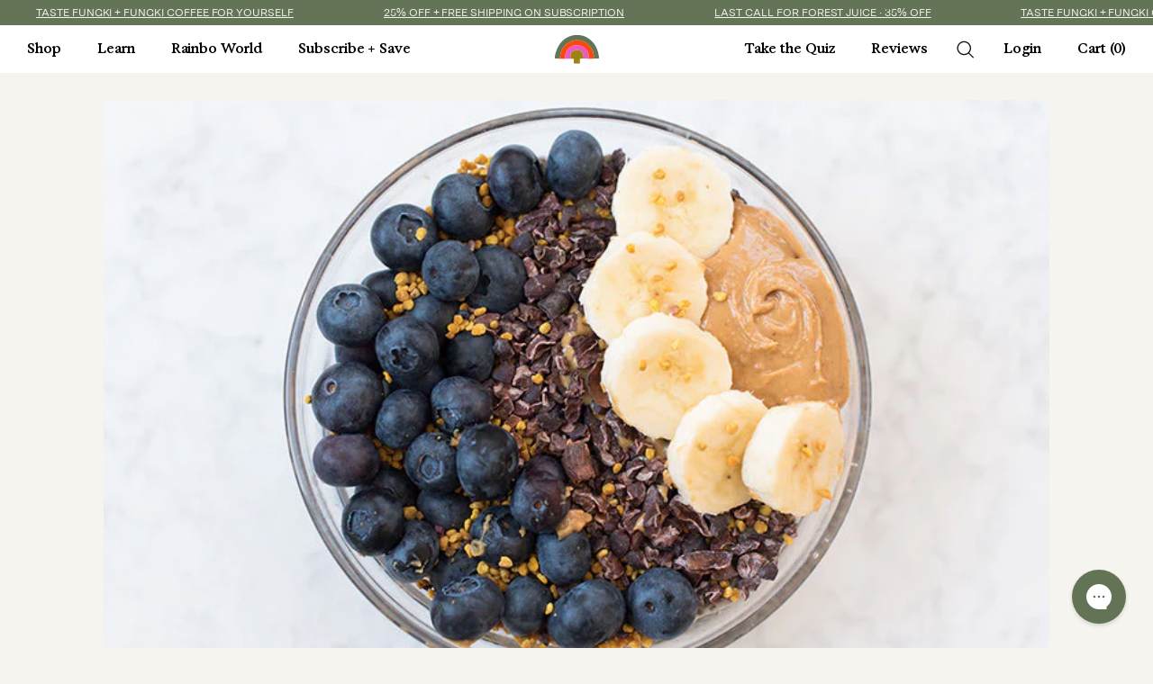

--- FILE ---
content_type: text/html; charset=utf-8
request_url: https://rainbo.ca/blogs/recipes/chia-pudding
body_size: 40715
content:
<!doctype html>
<html class="no-js" lang="en">
  <head>

    
    
    
    
    
      
      
    
  

    <meta charset="utf-8">
    <meta http-equiv="X-UA-Compatible" content="IE=edge">
    <meta name="viewport" content="width=device-width,initial-scale=1">
    <meta name="theme-color" content="">
    <link rel="canonical" href="https://rainbo.ca/blogs/recipes/chia-pudding">
    <link rel="preconnect" href="https://cdn.shopify.com" crossorigin><link rel="icon" type="image/png" href="//rainbo.ca/cdn/shop/files/favicon_7fbeab41-ff3d-47b8-b4ab-d5101cff7dca.png?crop=center&height=32&v=1682527503&width=32"><title>
      Chia Pudding
 &ndash; Rainbo</title>

    
      <meta name="description" content="Chia Pudding is a great mood booster for your morning, lunch or evening. Packed with Omega-3s, your brain will be ready to go all day or night. Infused with Rainbo&#39;s medicinal mushrooms.">
    

    

<meta property="og:site_name" content="Rainbo">
<meta property="og:url" content="https://rainbo.ca/blogs/recipes/chia-pudding">
<meta property="og:title" content="Chia Pudding">
<meta property="og:type" content="article">
<meta property="og:description" content="Chia Pudding is a great mood booster for your morning, lunch or evening. Packed with Omega-3s, your brain will be ready to go all day or night. Infused with Rainbo&#39;s medicinal mushrooms."><meta property="og:image" content="http://rainbo.ca/cdn/shop/articles/rainbo-mushrooms-chiapudding-3_a9b9e0cc-7543-48a1-80d5-69c678a6b167.jpg?v=1649707074">
  <meta property="og:image:secure_url" content="https://rainbo.ca/cdn/shop/articles/rainbo-mushrooms-chiapudding-3_a9b9e0cc-7543-48a1-80d5-69c678a6b167.jpg?v=1649707074">
  <meta property="og:image:width" content="1000">
  <meta property="og:image:height" content="500"><meta name="twitter:card" content="summary_large_image">
<meta name="twitter:title" content="Chia Pudding">
<meta name="twitter:description" content="Chia Pudding is a great mood booster for your morning, lunch or evening. Packed with Omega-3s, your brain will be ready to go all day or night. Infused with Rainbo&#39;s medicinal mushrooms.">


    <script>
      document.addEventListener('DOMContentLoaded', function () {
        const header = document.querySelector('header');
        document.documentElement.style.setProperty('--vh', window.innerHeight + 'px');
      });
    </script>

    <script>
      const terms = {
        
            "Adaptive Immune Response": "The second line of immune defence, this physiological response, launches a highly specific attack against a particular pathogen. It does not happen immediately however, it is long-lasting and sustained long-term due to immunological memory. Also called the acquired immune response.",
        
            "Adaptogens": "A natural substance considered to help the body adapt to stress and to exert a normalizing effect upon bodily processes. Adaptogens are non-specific, meaning they can target multiple functions in the body. They also act independently of the individual imbalance ie. they adapt to what the body needs in a particular moment.",
        
            "Beta-glucan": "Naturally occurring structural components of the cell walls of fungi, certain bacteria and cereal grains. They are composed of polysaccharide chains that differ in where the units of the chains are linked. For example, the beta-glucan links called (1&gt;3) and (1&gt;6) found in fungal cell walls show immunological activity when consumed, while the (1&gt;4) linked beta-glucans found in cereal grains are not immunologically active.",
        
            "Chaga": "Inonotus obliquus, commonly called Chaga, is a fungus in the family Hymenochaetaceae. It grows on birch and other trees. The sterile conk is irregularly formed and resembles burnt charcoal. Chaga has been a part of traditional folk medicine in Russia, Poland, China, and other Baltic countries for centuries. It is well-known for its immune supportive properties, as powerful antioxidant that promotes cellular health and DNA, blood sugar, and supports chronic conditions.",
        
            "Cordyceps": "Cordyceps genus, the name given to the fungi that grow on insects, has existed since 2000 B.C. Cordyceps militaris is cultivated and widely used in Traditional Chinese Medicine and extensively as a tonic food in East Asia. Cordyceps is known for its adaptogen properties which support stress and energy.",
        
            "Dual-extract": "An “extract” may be found in liquid or powder form and is typically made by soaking plant or fungal raw material in a liquid such as alcohol or water to extract and concentrate compounds from the starting material.  In a &quot;dual extract,&quot; the material is first extracted with either hot water or alcohol, and then the remaining plant/fungi material is extracted again with the other method. Next, the liquid from the first extraction is combined with the liquid from the second extraction to form the final dual extract.",
        
            "Foray": "A field trip to collect wild mushrooms. Hunting for edibles, collecting for scientific study and education, or looking at the beauty and diversity of fungi.",
        
            "Fruiting Body": "The reproductive structure of a fungus (produces spores). Typically seen and identified as a mushroom.",
        
            "Functional Mushroom": "Specific groups of fungi containing health-promoting bioactive compounds that have been shown to enhance and modulate our physiological processes. Varieties of mushrooms that have health benefits beyond nutritional value.",
        
            "Immunomodulator": "Any substance that can modulate and balance the immune system. The influence of immunomodulators can strengthen weak immune systems and control overactive immune systems.",
        
            "Lion's Mane": "Hericium erinaceus is a medicinal and culinary mushroom that is widely used in East Asia. Bioactive compounds derived from the fruiting body or its mycelium have many properties, including antioxidant, antidiabetic, anti-inflammatory, and hypolipidemic properties. It is also known for supporting neurological disorders as it contains neurotrophic compounds that can cross the blood-brain barrier.",
        
            "Medicinal Mushroom": "specific groups of fungi containing bioactive compounds that have been shown to have health-enhancing effects on the body.",
        
            "Mycelium": "A mass of hyphae that constitutes the vegetative body of the fungus. Thought of as the “root” system of fungi. Does not contain mature &quot;mushrooms&quot;.",
        
            "Mycology": "The scientific study of fungi and/or the practice of cultivating them.",
        
            "Mycorrhiza": "A beneficial association between a fungus and a living plant root.",
        
            "Polysaccharide": "The most abundant carbohydrate found in plant and fungi food sources. They usually perform one of two functions in the organism: energy storage (starch) and structural support (dietary fibre). Beta-glucans are examples of polysaccharides found in the cell walls of fungi.",
        
            "Reishi": "Lingzhi, Ganoderma lucidum, also known as Reishi is a polypore fungus native to East Asia belonging to the genus Ganoderma. Its reddish-brown, glossy varnished kidney-shaped cap with bands and peripherally inserted stem gives it a distinct fan-like appearance. Reishi has a long history of use for promoting health and longevity. In Chinese, the name lingzhi represents a combination of spiritual potency and the essence of immortality and is regarded as the “herb of spiritual potency,” symbolizing success, well-being, divine power, and longevity.",
        
            "Symbiotic": "A mutually beneficial partnership formed between two living organisms.",
        
            "Synergy": "When the interaction of biological substances produces a greater effect than the sum of the individual effects acting alone.",
        
            "Tincture": "A tincture is a concentrated liquid extract that is made by soaking the starting plant/fungal material in alcohol. Tinctures use alcohol because they are excellent solvents for extracting both acidic and basic compounds or water-soluble and fat-soluble compounds from the starting material.",
        
            "Turkey Tail": "Trametes versicolor – also known as Coriolus versicolor and Polyporus versicolor – is a common polypore mushroom found worldwide and one of the most common fungi in Canada and throughout the U.S. It is found virtually anywhere there are dead hardwood logs. They typically grow in rows or overlapping shelves. In Chinese medicine, it is called yun zhi, and the Japanese name is kawaratake. This fungi contains a protein-bound molecule known as PSK, or polysaccharide K. Many polysaccharides (including PSK) have been shown to boost the immune system to fight infection and many different types of disease.",
        
      }
    </script>

    <script src="//rainbo.ca/cdn/shop/t/48/assets/constants.js?v=165488195745554878101754660061" defer="defer"></script>
    <script src="//rainbo.ca/cdn/shop/t/48/assets/pubsub.js?v=2921868252632587581754660061" defer="defer"></script>
    <script src="//rainbo.ca/cdn/shop/t/48/assets/global.js?v=165706469612848415311754660061" defer="defer"></script>

    <script>window.performance && window.performance.mark && window.performance.mark('shopify.content_for_header.start');</script><meta name="google-site-verification" content="v5qo7V1U0uxxQlzUYB_Qx3X6udSco7TvPngeccdxqkE">
<meta id="shopify-digital-wallet" name="shopify-digital-wallet" content="/33557348488/digital_wallets/dialog">
<meta name="shopify-checkout-api-token" content="915dd0bda4bc7e41c13b946d0384647f">
<meta id="in-context-paypal-metadata" data-shop-id="33557348488" data-venmo-supported="false" data-environment="production" data-locale="en_US" data-paypal-v4="true" data-currency="CAD">
<link rel="alternate" type="application/atom+xml" title="Feed" href="/blogs/recipes.atom" />
<script async="async" src="/checkouts/internal/preloads.js?locale=en-CA"></script>
<link rel="preconnect" href="https://shop.app" crossorigin="anonymous">
<script async="async" src="https://shop.app/checkouts/internal/preloads.js?locale=en-CA&shop_id=33557348488" crossorigin="anonymous"></script>
<script id="apple-pay-shop-capabilities" type="application/json">{"shopId":33557348488,"countryCode":"CA","currencyCode":"CAD","merchantCapabilities":["supports3DS"],"merchantId":"gid:\/\/shopify\/Shop\/33557348488","merchantName":"Rainbo","requiredBillingContactFields":["postalAddress","email","phone"],"requiredShippingContactFields":["postalAddress","email","phone"],"shippingType":"shipping","supportedNetworks":["visa","masterCard","amex","discover","interac","jcb"],"total":{"type":"pending","label":"Rainbo","amount":"1.00"},"shopifyPaymentsEnabled":true,"supportsSubscriptions":true}</script>
<script id="shopify-features" type="application/json">{"accessToken":"915dd0bda4bc7e41c13b946d0384647f","betas":["rich-media-storefront-analytics"],"domain":"rainbo.ca","predictiveSearch":true,"shopId":33557348488,"locale":"en"}</script>
<script>var Shopify = Shopify || {};
Shopify.shop = "rainbo-ca.myshopify.com";
Shopify.locale = "en";
Shopify.currency = {"active":"CAD","rate":"1.0"};
Shopify.country = "CA";
Shopify.theme = {"name":"Rainbo 2025 [8\/8 Stay fix] 12\/26 HR","id":142506000520,"schema_name":"Rainbo","schema_version":"1.0.0","theme_store_id":null,"role":"main"};
Shopify.theme.handle = "null";
Shopify.theme.style = {"id":null,"handle":null};
Shopify.cdnHost = "rainbo.ca/cdn";
Shopify.routes = Shopify.routes || {};
Shopify.routes.root = "/";</script>
<script type="module">!function(o){(o.Shopify=o.Shopify||{}).modules=!0}(window);</script>
<script>!function(o){function n(){var o=[];function n(){o.push(Array.prototype.slice.apply(arguments))}return n.q=o,n}var t=o.Shopify=o.Shopify||{};t.loadFeatures=n(),t.autoloadFeatures=n()}(window);</script>
<script>
  window.ShopifyPay = window.ShopifyPay || {};
  window.ShopifyPay.apiHost = "shop.app\/pay";
  window.ShopifyPay.redirectState = null;
</script>
<script id="shop-js-analytics" type="application/json">{"pageType":"article"}</script>
<script defer="defer" async type="module" src="//rainbo.ca/cdn/shopifycloud/shop-js/modules/v2/client.init-shop-cart-sync_BT-GjEfc.en.esm.js"></script>
<script defer="defer" async type="module" src="//rainbo.ca/cdn/shopifycloud/shop-js/modules/v2/chunk.common_D58fp_Oc.esm.js"></script>
<script defer="defer" async type="module" src="//rainbo.ca/cdn/shopifycloud/shop-js/modules/v2/chunk.modal_xMitdFEc.esm.js"></script>
<script type="module">
  await import("//rainbo.ca/cdn/shopifycloud/shop-js/modules/v2/client.init-shop-cart-sync_BT-GjEfc.en.esm.js");
await import("//rainbo.ca/cdn/shopifycloud/shop-js/modules/v2/chunk.common_D58fp_Oc.esm.js");
await import("//rainbo.ca/cdn/shopifycloud/shop-js/modules/v2/chunk.modal_xMitdFEc.esm.js");

  window.Shopify.SignInWithShop?.initShopCartSync?.({"fedCMEnabled":true,"windoidEnabled":true});

</script>
<script>
  window.Shopify = window.Shopify || {};
  if (!window.Shopify.featureAssets) window.Shopify.featureAssets = {};
  window.Shopify.featureAssets['shop-js'] = {"shop-cart-sync":["modules/v2/client.shop-cart-sync_DZOKe7Ll.en.esm.js","modules/v2/chunk.common_D58fp_Oc.esm.js","modules/v2/chunk.modal_xMitdFEc.esm.js"],"init-fed-cm":["modules/v2/client.init-fed-cm_B6oLuCjv.en.esm.js","modules/v2/chunk.common_D58fp_Oc.esm.js","modules/v2/chunk.modal_xMitdFEc.esm.js"],"shop-cash-offers":["modules/v2/client.shop-cash-offers_D2sdYoxE.en.esm.js","modules/v2/chunk.common_D58fp_Oc.esm.js","modules/v2/chunk.modal_xMitdFEc.esm.js"],"shop-login-button":["modules/v2/client.shop-login-button_QeVjl5Y3.en.esm.js","modules/v2/chunk.common_D58fp_Oc.esm.js","modules/v2/chunk.modal_xMitdFEc.esm.js"],"pay-button":["modules/v2/client.pay-button_DXTOsIq6.en.esm.js","modules/v2/chunk.common_D58fp_Oc.esm.js","modules/v2/chunk.modal_xMitdFEc.esm.js"],"shop-button":["modules/v2/client.shop-button_DQZHx9pm.en.esm.js","modules/v2/chunk.common_D58fp_Oc.esm.js","modules/v2/chunk.modal_xMitdFEc.esm.js"],"avatar":["modules/v2/client.avatar_BTnouDA3.en.esm.js"],"init-windoid":["modules/v2/client.init-windoid_CR1B-cfM.en.esm.js","modules/v2/chunk.common_D58fp_Oc.esm.js","modules/v2/chunk.modal_xMitdFEc.esm.js"],"init-shop-for-new-customer-accounts":["modules/v2/client.init-shop-for-new-customer-accounts_C_vY_xzh.en.esm.js","modules/v2/client.shop-login-button_QeVjl5Y3.en.esm.js","modules/v2/chunk.common_D58fp_Oc.esm.js","modules/v2/chunk.modal_xMitdFEc.esm.js"],"init-shop-email-lookup-coordinator":["modules/v2/client.init-shop-email-lookup-coordinator_BI7n9ZSv.en.esm.js","modules/v2/chunk.common_D58fp_Oc.esm.js","modules/v2/chunk.modal_xMitdFEc.esm.js"],"init-shop-cart-sync":["modules/v2/client.init-shop-cart-sync_BT-GjEfc.en.esm.js","modules/v2/chunk.common_D58fp_Oc.esm.js","modules/v2/chunk.modal_xMitdFEc.esm.js"],"shop-toast-manager":["modules/v2/client.shop-toast-manager_DiYdP3xc.en.esm.js","modules/v2/chunk.common_D58fp_Oc.esm.js","modules/v2/chunk.modal_xMitdFEc.esm.js"],"init-customer-accounts":["modules/v2/client.init-customer-accounts_D9ZNqS-Q.en.esm.js","modules/v2/client.shop-login-button_QeVjl5Y3.en.esm.js","modules/v2/chunk.common_D58fp_Oc.esm.js","modules/v2/chunk.modal_xMitdFEc.esm.js"],"init-customer-accounts-sign-up":["modules/v2/client.init-customer-accounts-sign-up_iGw4briv.en.esm.js","modules/v2/client.shop-login-button_QeVjl5Y3.en.esm.js","modules/v2/chunk.common_D58fp_Oc.esm.js","modules/v2/chunk.modal_xMitdFEc.esm.js"],"shop-follow-button":["modules/v2/client.shop-follow-button_CqMgW2wH.en.esm.js","modules/v2/chunk.common_D58fp_Oc.esm.js","modules/v2/chunk.modal_xMitdFEc.esm.js"],"checkout-modal":["modules/v2/client.checkout-modal_xHeaAweL.en.esm.js","modules/v2/chunk.common_D58fp_Oc.esm.js","modules/v2/chunk.modal_xMitdFEc.esm.js"],"shop-login":["modules/v2/client.shop-login_D91U-Q7h.en.esm.js","modules/v2/chunk.common_D58fp_Oc.esm.js","modules/v2/chunk.modal_xMitdFEc.esm.js"],"lead-capture":["modules/v2/client.lead-capture_BJmE1dJe.en.esm.js","modules/v2/chunk.common_D58fp_Oc.esm.js","modules/v2/chunk.modal_xMitdFEc.esm.js"],"payment-terms":["modules/v2/client.payment-terms_Ci9AEqFq.en.esm.js","modules/v2/chunk.common_D58fp_Oc.esm.js","modules/v2/chunk.modal_xMitdFEc.esm.js"]};
</script>
<script>(function() {
  var isLoaded = false;
  function asyncLoad() {
    if (isLoaded) return;
    isLoaded = true;
    var urls = ["https:\/\/scripts.juniphq.com\/v1\/junip_shopify.js?shop=rainbo-ca.myshopify.com","https:\/\/cdn.nfcube.com\/instafeed-957b7cd7ae7954419521a9a273e0560b.js?shop=rainbo-ca.myshopify.com","https:\/\/config.gorgias.chat\/bundle-loader\/01GYCCAH73CB4D7FK4RX3HKFDR?source=shopify1click\u0026shop=rainbo-ca.myshopify.com","https:\/\/api.socialsnowball.io\/js\/referral.js?shop=rainbo-ca.myshopify.com","https:\/\/cdn.rebuyengine.com\/onsite\/js\/rebuy.js?shop=rainbo-ca.myshopify.com","https:\/\/app.octaneai.com\/gs84v47oog46u2qp\/shopify.js?x=ONhGmJyiSYi3wo5T\u0026shop=rainbo-ca.myshopify.com","https:\/\/cdn.9gtb.com\/loader.js?g_cvt_id=e6bf8a9f-bf07-42db-90eb-15b1a2baac06\u0026shop=rainbo-ca.myshopify.com"];
    for (var i = 0; i < urls.length; i++) {
      var s = document.createElement('script');
      s.type = 'text/javascript';
      s.async = true;
      s.src = urls[i];
      var x = document.getElementsByTagName('script')[0];
      x.parentNode.insertBefore(s, x);
    }
  };
  if(window.attachEvent) {
    window.attachEvent('onload', asyncLoad);
  } else {
    window.addEventListener('load', asyncLoad, false);
  }
})();</script>
<script id="__st">var __st={"a":33557348488,"offset":-28800,"reqid":"cb64640c-65c4-47d3-9909-2e7268608598-1769485693","pageurl":"rainbo.ca\/blogs\/recipes\/chia-pudding","s":"articles-557173768328","u":"6451bb40880e","p":"article","rtyp":"article","rid":557173768328};</script>
<script>window.ShopifyPaypalV4VisibilityTracking = true;</script>
<script id="captcha-bootstrap">!function(){'use strict';const t='contact',e='account',n='new_comment',o=[[t,t],['blogs',n],['comments',n],[t,'customer']],c=[[e,'customer_login'],[e,'guest_login'],[e,'recover_customer_password'],[e,'create_customer']],r=t=>t.map((([t,e])=>`form[action*='/${t}']:not([data-nocaptcha='true']) input[name='form_type'][value='${e}']`)).join(','),a=t=>()=>t?[...document.querySelectorAll(t)].map((t=>t.form)):[];function s(){const t=[...o],e=r(t);return a(e)}const i='password',u='form_key',d=['recaptcha-v3-token','g-recaptcha-response','h-captcha-response',i],f=()=>{try{return window.sessionStorage}catch{return}},m='__shopify_v',_=t=>t.elements[u];function p(t,e,n=!1){try{const o=window.sessionStorage,c=JSON.parse(o.getItem(e)),{data:r}=function(t){const{data:e,action:n}=t;return t[m]||n?{data:e,action:n}:{data:t,action:n}}(c);for(const[e,n]of Object.entries(r))t.elements[e]&&(t.elements[e].value=n);n&&o.removeItem(e)}catch(o){console.error('form repopulation failed',{error:o})}}const l='form_type',E='cptcha';function T(t){t.dataset[E]=!0}const w=window,h=w.document,L='Shopify',v='ce_forms',y='captcha';let A=!1;((t,e)=>{const n=(g='f06e6c50-85a8-45c8-87d0-21a2b65856fe',I='https://cdn.shopify.com/shopifycloud/storefront-forms-hcaptcha/ce_storefront_forms_captcha_hcaptcha.v1.5.2.iife.js',D={infoText:'Protected by hCaptcha',privacyText:'Privacy',termsText:'Terms'},(t,e,n)=>{const o=w[L][v],c=o.bindForm;if(c)return c(t,g,e,D).then(n);var r;o.q.push([[t,g,e,D],n]),r=I,A||(h.body.append(Object.assign(h.createElement('script'),{id:'captcha-provider',async:!0,src:r})),A=!0)});var g,I,D;w[L]=w[L]||{},w[L][v]=w[L][v]||{},w[L][v].q=[],w[L][y]=w[L][y]||{},w[L][y].protect=function(t,e){n(t,void 0,e),T(t)},Object.freeze(w[L][y]),function(t,e,n,w,h,L){const[v,y,A,g]=function(t,e,n){const i=e?o:[],u=t?c:[],d=[...i,...u],f=r(d),m=r(i),_=r(d.filter((([t,e])=>n.includes(e))));return[a(f),a(m),a(_),s()]}(w,h,L),I=t=>{const e=t.target;return e instanceof HTMLFormElement?e:e&&e.form},D=t=>v().includes(t);t.addEventListener('submit',(t=>{const e=I(t);if(!e)return;const n=D(e)&&!e.dataset.hcaptchaBound&&!e.dataset.recaptchaBound,o=_(e),c=g().includes(e)&&(!o||!o.value);(n||c)&&t.preventDefault(),c&&!n&&(function(t){try{if(!f())return;!function(t){const e=f();if(!e)return;const n=_(t);if(!n)return;const o=n.value;o&&e.removeItem(o)}(t);const e=Array.from(Array(32),(()=>Math.random().toString(36)[2])).join('');!function(t,e){_(t)||t.append(Object.assign(document.createElement('input'),{type:'hidden',name:u})),t.elements[u].value=e}(t,e),function(t,e){const n=f();if(!n)return;const o=[...t.querySelectorAll(`input[type='${i}']`)].map((({name:t})=>t)),c=[...d,...o],r={};for(const[a,s]of new FormData(t).entries())c.includes(a)||(r[a]=s);n.setItem(e,JSON.stringify({[m]:1,action:t.action,data:r}))}(t,e)}catch(e){console.error('failed to persist form',e)}}(e),e.submit())}));const S=(t,e)=>{t&&!t.dataset[E]&&(n(t,e.some((e=>e===t))),T(t))};for(const o of['focusin','change'])t.addEventListener(o,(t=>{const e=I(t);D(e)&&S(e,y())}));const B=e.get('form_key'),M=e.get(l),P=B&&M;t.addEventListener('DOMContentLoaded',(()=>{const t=y();if(P)for(const e of t)e.elements[l].value===M&&p(e,B);[...new Set([...A(),...v().filter((t=>'true'===t.dataset.shopifyCaptcha))])].forEach((e=>S(e,t)))}))}(h,new URLSearchParams(w.location.search),n,t,e,['guest_login'])})(!0,!0)}();</script>
<script integrity="sha256-4kQ18oKyAcykRKYeNunJcIwy7WH5gtpwJnB7kiuLZ1E=" data-source-attribution="shopify.loadfeatures" defer="defer" src="//rainbo.ca/cdn/shopifycloud/storefront/assets/storefront/load_feature-a0a9edcb.js" crossorigin="anonymous"></script>
<script crossorigin="anonymous" defer="defer" src="//rainbo.ca/cdn/shopifycloud/storefront/assets/shopify_pay/storefront-65b4c6d7.js?v=20250812"></script>
<script data-source-attribution="shopify.dynamic_checkout.dynamic.init">var Shopify=Shopify||{};Shopify.PaymentButton=Shopify.PaymentButton||{isStorefrontPortableWallets:!0,init:function(){window.Shopify.PaymentButton.init=function(){};var t=document.createElement("script");t.src="https://rainbo.ca/cdn/shopifycloud/portable-wallets/latest/portable-wallets.en.js",t.type="module",document.head.appendChild(t)}};
</script>
<script data-source-attribution="shopify.dynamic_checkout.buyer_consent">
  function portableWalletsHideBuyerConsent(e){var t=document.getElementById("shopify-buyer-consent"),n=document.getElementById("shopify-subscription-policy-button");t&&n&&(t.classList.add("hidden"),t.setAttribute("aria-hidden","true"),n.removeEventListener("click",e))}function portableWalletsShowBuyerConsent(e){var t=document.getElementById("shopify-buyer-consent"),n=document.getElementById("shopify-subscription-policy-button");t&&n&&(t.classList.remove("hidden"),t.removeAttribute("aria-hidden"),n.addEventListener("click",e))}window.Shopify?.PaymentButton&&(window.Shopify.PaymentButton.hideBuyerConsent=portableWalletsHideBuyerConsent,window.Shopify.PaymentButton.showBuyerConsent=portableWalletsShowBuyerConsent);
</script>
<script data-source-attribution="shopify.dynamic_checkout.cart.bootstrap">document.addEventListener("DOMContentLoaded",(function(){function t(){return document.querySelector("shopify-accelerated-checkout-cart, shopify-accelerated-checkout")}if(t())Shopify.PaymentButton.init();else{new MutationObserver((function(e,n){t()&&(Shopify.PaymentButton.init(),n.disconnect())})).observe(document.body,{childList:!0,subtree:!0})}}));
</script>
<link id="shopify-accelerated-checkout-styles" rel="stylesheet" media="screen" href="https://rainbo.ca/cdn/shopifycloud/portable-wallets/latest/accelerated-checkout-backwards-compat.css" crossorigin="anonymous">
<style id="shopify-accelerated-checkout-cart">
        #shopify-buyer-consent {
  margin-top: 1em;
  display: inline-block;
  width: 100%;
}

#shopify-buyer-consent.hidden {
  display: none;
}

#shopify-subscription-policy-button {
  background: none;
  border: none;
  padding: 0;
  text-decoration: underline;
  font-size: inherit;
  cursor: pointer;
}

#shopify-subscription-policy-button::before {
  box-shadow: none;
}

      </style>

<script>window.performance && window.performance.mark && window.performance.mark('shopify.content_for_header.end');</script>

    <style data-shopify>
      :root {
        --font-body-scale: 1;
        --font-heading-scale: 1;

        --inputs-radius: 0px;
        --inputs-border-width: 1px;
        --inputs-border-opacity: 0.55;
        --inputs-radius-outset: 0px;

        --variant-pills-radius: 40px;
        --variant-pills-border-width: 1px;
        --variant-pills-border-opacity: 0.55;
      }
    </style>

    <link href="//rainbo.ca/cdn/shop/t/48/assets/base.css?v=167082569603864712771762527522" rel="stylesheet" type="text/css" media="all" />
	
<link
        rel="stylesheet"
        href="//rainbo.ca/cdn/shop/t/48/assets/component-predictive-search.css?v=85913294783299393391754660061"
        media="print"
        onload="this.media='all'"
      ><script>
      document.documentElement.className = document.documentElement.className.replace('no-js', 'js');
      if (Shopify.designMode) {
        document.documentElement.classList.add('shopify-design-mode');
      }
    </script>



<!-- BEGIN app block: shopify://apps/geo-pro-geolocation/blocks/geopro/16fc5313-7aee-4e90-ac95-f50fc7c8b657 --><!-- This snippet is used to load Geo:Pro data on the storefront -->
<meta class='geo-ip' content='[base64]'>
<!-- This snippet initializes the plugin -->
<script async>
  try {
    const loadGeoPro=()=>{let e=e=>{if(!e||e.isCrawler||"success"!==e.message){window.geopro_cancel="1";return}let o=e.isAdmin?"el-geoip-location-admin":"el-geoip-location",s=Date.now()+864e5;localStorage.setItem(o,JSON.stringify({value:e.data,expires:s})),e.isAdmin&&localStorage.setItem("el-geoip-admin",JSON.stringify({value:"1",expires:s}))},o=new XMLHttpRequest;o.open("GET","https://geo.geoproapp.com?x-api-key=91e359ab7-2b63-539e-1de2-c4bf731367a7",!0),o.responseType="json",o.onload=()=>e(200===o.status?o.response:null),o.send()},load=!["el-geoip-location-admin","el-geoip-location"].some(e=>{try{let o=JSON.parse(localStorage.getItem(e));return o&&o.expires>Date.now()}catch(s){return!1}});load&&loadGeoPro();
  } catch(e) {
    console.warn('Geo:Pro error', e);
    window.geopro_cancel = '1';
  }
</script>
<script src="https://cdn.shopify.com/extensions/019b746b-26da-7a64-a671-397924f34f11/easylocation-195/assets/easylocation-storefront.min.js" type="text/javascript" async></script>


<!-- END app block --><!-- BEGIN app block: shopify://apps/gift-box/blocks/head/f53ea332-e066-453a-9116-800349284dfb --><script>
const isProductPage = window.location.pathname.includes("/products/");

// Allow redirect only on product pages.
if (isProductPage) {
  const GHOST_PRODUCT_TYPE = "giftbox_ghost_product";
  // Use product handle to check the type of the product.
  const product_type = "";
  if (product_type == GHOST_PRODUCT_TYPE) {
    // Redirect to the GP parent URL stored in the GP's metafields.
    const parent_product_url = '';
    if (parent_product_url === null || parent_product_url === '') {
      window.location.replace("/");
    } else {
      window.location.replace(parent_product_url);
    }
  }
}
</script>

<script
  src="https://giftbox.ds-cdn.com/static/main.js?shop=rainbo-ca.myshopify.com"

  async

></script>


<!-- END app block --><!-- BEGIN app block: shopify://apps/klaviyo-email-marketing-sms/blocks/klaviyo-onsite-embed/2632fe16-c075-4321-a88b-50b567f42507 -->












  <script async src="https://static.klaviyo.com/onsite/js/YfTbhc/klaviyo.js?company_id=YfTbhc"></script>
  <script>!function(){if(!window.klaviyo){window._klOnsite=window._klOnsite||[];try{window.klaviyo=new Proxy({},{get:function(n,i){return"push"===i?function(){var n;(n=window._klOnsite).push.apply(n,arguments)}:function(){for(var n=arguments.length,o=new Array(n),w=0;w<n;w++)o[w]=arguments[w];var t="function"==typeof o[o.length-1]?o.pop():void 0,e=new Promise((function(n){window._klOnsite.push([i].concat(o,[function(i){t&&t(i),n(i)}]))}));return e}}})}catch(n){window.klaviyo=window.klaviyo||[],window.klaviyo.push=function(){var n;(n=window._klOnsite).push.apply(n,arguments)}}}}();</script>

  




  <script>
    window.klaviyoReviewsProductDesignMode = false
  </script>



  <!-- BEGIN app snippet: customer-hub-data --><script>
  if (!window.customerHub) {
    window.customerHub = {};
  }
  window.customerHub.storefrontRoutes = {
    login: "/account/login?return_url=%2F%23k-hub",
    register: "/account/register?return_url=%2F%23k-hub",
    logout: "/account/logout",
    profile: "/account",
    addresses: "/account/addresses",
  };
  
  window.customerHub.userId = null;
  
  window.customerHub.storeDomain = "rainbo-ca.myshopify.com";

  

  
    window.customerHub.storeLocale = {
        currentLanguage: 'en',
        currentCountry: 'CA',
        availableLanguages: [
          
            {
              iso_code: 'en',
              endonym_name: 'English'
            }
          
        ],
        availableCountries: [
          
            {
              iso_code: 'AF',
              name: 'Afghanistan',
              currency_code: 'CAD'
            },
          
            {
              iso_code: 'AX',
              name: 'Åland Islands',
              currency_code: 'CAD'
            },
          
            {
              iso_code: 'AL',
              name: 'Albania',
              currency_code: 'CAD'
            },
          
            {
              iso_code: 'DZ',
              name: 'Algeria',
              currency_code: 'CAD'
            },
          
            {
              iso_code: 'AD',
              name: 'Andorra',
              currency_code: 'CAD'
            },
          
            {
              iso_code: 'AO',
              name: 'Angola',
              currency_code: 'CAD'
            },
          
            {
              iso_code: 'AI',
              name: 'Anguilla',
              currency_code: 'CAD'
            },
          
            {
              iso_code: 'AG',
              name: 'Antigua &amp; Barbuda',
              currency_code: 'CAD'
            },
          
            {
              iso_code: 'AR',
              name: 'Argentina',
              currency_code: 'CAD'
            },
          
            {
              iso_code: 'AM',
              name: 'Armenia',
              currency_code: 'CAD'
            },
          
            {
              iso_code: 'AW',
              name: 'Aruba',
              currency_code: 'CAD'
            },
          
            {
              iso_code: 'AC',
              name: 'Ascension Island',
              currency_code: 'CAD'
            },
          
            {
              iso_code: 'AU',
              name: 'Australia',
              currency_code: 'CAD'
            },
          
            {
              iso_code: 'AT',
              name: 'Austria',
              currency_code: 'CAD'
            },
          
            {
              iso_code: 'AZ',
              name: 'Azerbaijan',
              currency_code: 'CAD'
            },
          
            {
              iso_code: 'BS',
              name: 'Bahamas',
              currency_code: 'CAD'
            },
          
            {
              iso_code: 'BH',
              name: 'Bahrain',
              currency_code: 'CAD'
            },
          
            {
              iso_code: 'BD',
              name: 'Bangladesh',
              currency_code: 'CAD'
            },
          
            {
              iso_code: 'BB',
              name: 'Barbados',
              currency_code: 'CAD'
            },
          
            {
              iso_code: 'BY',
              name: 'Belarus',
              currency_code: 'CAD'
            },
          
            {
              iso_code: 'BE',
              name: 'Belgium',
              currency_code: 'CAD'
            },
          
            {
              iso_code: 'BZ',
              name: 'Belize',
              currency_code: 'CAD'
            },
          
            {
              iso_code: 'BJ',
              name: 'Benin',
              currency_code: 'CAD'
            },
          
            {
              iso_code: 'BM',
              name: 'Bermuda',
              currency_code: 'CAD'
            },
          
            {
              iso_code: 'BT',
              name: 'Bhutan',
              currency_code: 'CAD'
            },
          
            {
              iso_code: 'BO',
              name: 'Bolivia',
              currency_code: 'CAD'
            },
          
            {
              iso_code: 'BA',
              name: 'Bosnia &amp; Herzegovina',
              currency_code: 'CAD'
            },
          
            {
              iso_code: 'BW',
              name: 'Botswana',
              currency_code: 'CAD'
            },
          
            {
              iso_code: 'BR',
              name: 'Brazil',
              currency_code: 'CAD'
            },
          
            {
              iso_code: 'IO',
              name: 'British Indian Ocean Territory',
              currency_code: 'CAD'
            },
          
            {
              iso_code: 'VG',
              name: 'British Virgin Islands',
              currency_code: 'CAD'
            },
          
            {
              iso_code: 'BN',
              name: 'Brunei',
              currency_code: 'CAD'
            },
          
            {
              iso_code: 'BG',
              name: 'Bulgaria',
              currency_code: 'CAD'
            },
          
            {
              iso_code: 'BF',
              name: 'Burkina Faso',
              currency_code: 'CAD'
            },
          
            {
              iso_code: 'BI',
              name: 'Burundi',
              currency_code: 'CAD'
            },
          
            {
              iso_code: 'KH',
              name: 'Cambodia',
              currency_code: 'CAD'
            },
          
            {
              iso_code: 'CM',
              name: 'Cameroon',
              currency_code: 'CAD'
            },
          
            {
              iso_code: 'CA',
              name: 'Canada',
              currency_code: 'CAD'
            },
          
            {
              iso_code: 'CV',
              name: 'Cape Verde',
              currency_code: 'CAD'
            },
          
            {
              iso_code: 'BQ',
              name: 'Caribbean Netherlands',
              currency_code: 'CAD'
            },
          
            {
              iso_code: 'KY',
              name: 'Cayman Islands',
              currency_code: 'CAD'
            },
          
            {
              iso_code: 'CF',
              name: 'Central African Republic',
              currency_code: 'CAD'
            },
          
            {
              iso_code: 'TD',
              name: 'Chad',
              currency_code: 'CAD'
            },
          
            {
              iso_code: 'CL',
              name: 'Chile',
              currency_code: 'CAD'
            },
          
            {
              iso_code: 'CN',
              name: 'China',
              currency_code: 'CAD'
            },
          
            {
              iso_code: 'CX',
              name: 'Christmas Island',
              currency_code: 'CAD'
            },
          
            {
              iso_code: 'CC',
              name: 'Cocos (Keeling) Islands',
              currency_code: 'CAD'
            },
          
            {
              iso_code: 'CO',
              name: 'Colombia',
              currency_code: 'CAD'
            },
          
            {
              iso_code: 'KM',
              name: 'Comoros',
              currency_code: 'CAD'
            },
          
            {
              iso_code: 'CG',
              name: 'Congo - Brazzaville',
              currency_code: 'CAD'
            },
          
            {
              iso_code: 'CD',
              name: 'Congo - Kinshasa',
              currency_code: 'CAD'
            },
          
            {
              iso_code: 'CK',
              name: 'Cook Islands',
              currency_code: 'CAD'
            },
          
            {
              iso_code: 'CR',
              name: 'Costa Rica',
              currency_code: 'CAD'
            },
          
            {
              iso_code: 'CI',
              name: 'Côte d’Ivoire',
              currency_code: 'CAD'
            },
          
            {
              iso_code: 'HR',
              name: 'Croatia',
              currency_code: 'CAD'
            },
          
            {
              iso_code: 'CW',
              name: 'Curaçao',
              currency_code: 'CAD'
            },
          
            {
              iso_code: 'CY',
              name: 'Cyprus',
              currency_code: 'CAD'
            },
          
            {
              iso_code: 'CZ',
              name: 'Czechia',
              currency_code: 'CAD'
            },
          
            {
              iso_code: 'DK',
              name: 'Denmark',
              currency_code: 'CAD'
            },
          
            {
              iso_code: 'DJ',
              name: 'Djibouti',
              currency_code: 'CAD'
            },
          
            {
              iso_code: 'DM',
              name: 'Dominica',
              currency_code: 'CAD'
            },
          
            {
              iso_code: 'DO',
              name: 'Dominican Republic',
              currency_code: 'CAD'
            },
          
            {
              iso_code: 'EC',
              name: 'Ecuador',
              currency_code: 'CAD'
            },
          
            {
              iso_code: 'EG',
              name: 'Egypt',
              currency_code: 'CAD'
            },
          
            {
              iso_code: 'SV',
              name: 'El Salvador',
              currency_code: 'CAD'
            },
          
            {
              iso_code: 'GQ',
              name: 'Equatorial Guinea',
              currency_code: 'CAD'
            },
          
            {
              iso_code: 'ER',
              name: 'Eritrea',
              currency_code: 'CAD'
            },
          
            {
              iso_code: 'EE',
              name: 'Estonia',
              currency_code: 'CAD'
            },
          
            {
              iso_code: 'SZ',
              name: 'Eswatini',
              currency_code: 'CAD'
            },
          
            {
              iso_code: 'ET',
              name: 'Ethiopia',
              currency_code: 'CAD'
            },
          
            {
              iso_code: 'FK',
              name: 'Falkland Islands',
              currency_code: 'CAD'
            },
          
            {
              iso_code: 'FO',
              name: 'Faroe Islands',
              currency_code: 'CAD'
            },
          
            {
              iso_code: 'FJ',
              name: 'Fiji',
              currency_code: 'CAD'
            },
          
            {
              iso_code: 'FI',
              name: 'Finland',
              currency_code: 'CAD'
            },
          
            {
              iso_code: 'FR',
              name: 'France',
              currency_code: 'CAD'
            },
          
            {
              iso_code: 'GF',
              name: 'French Guiana',
              currency_code: 'CAD'
            },
          
            {
              iso_code: 'PF',
              name: 'French Polynesia',
              currency_code: 'CAD'
            },
          
            {
              iso_code: 'TF',
              name: 'French Southern Territories',
              currency_code: 'CAD'
            },
          
            {
              iso_code: 'GA',
              name: 'Gabon',
              currency_code: 'CAD'
            },
          
            {
              iso_code: 'GM',
              name: 'Gambia',
              currency_code: 'CAD'
            },
          
            {
              iso_code: 'GE',
              name: 'Georgia',
              currency_code: 'CAD'
            },
          
            {
              iso_code: 'DE',
              name: 'Germany',
              currency_code: 'CAD'
            },
          
            {
              iso_code: 'GH',
              name: 'Ghana',
              currency_code: 'CAD'
            },
          
            {
              iso_code: 'GI',
              name: 'Gibraltar',
              currency_code: 'CAD'
            },
          
            {
              iso_code: 'GR',
              name: 'Greece',
              currency_code: 'CAD'
            },
          
            {
              iso_code: 'GL',
              name: 'Greenland',
              currency_code: 'CAD'
            },
          
            {
              iso_code: 'GD',
              name: 'Grenada',
              currency_code: 'CAD'
            },
          
            {
              iso_code: 'GP',
              name: 'Guadeloupe',
              currency_code: 'CAD'
            },
          
            {
              iso_code: 'GT',
              name: 'Guatemala',
              currency_code: 'CAD'
            },
          
            {
              iso_code: 'GG',
              name: 'Guernsey',
              currency_code: 'CAD'
            },
          
            {
              iso_code: 'GN',
              name: 'Guinea',
              currency_code: 'CAD'
            },
          
            {
              iso_code: 'GW',
              name: 'Guinea-Bissau',
              currency_code: 'CAD'
            },
          
            {
              iso_code: 'GY',
              name: 'Guyana',
              currency_code: 'CAD'
            },
          
            {
              iso_code: 'HT',
              name: 'Haiti',
              currency_code: 'CAD'
            },
          
            {
              iso_code: 'HN',
              name: 'Honduras',
              currency_code: 'CAD'
            },
          
            {
              iso_code: 'HK',
              name: 'Hong Kong SAR',
              currency_code: 'CAD'
            },
          
            {
              iso_code: 'HU',
              name: 'Hungary',
              currency_code: 'CAD'
            },
          
            {
              iso_code: 'IS',
              name: 'Iceland',
              currency_code: 'CAD'
            },
          
            {
              iso_code: 'IN',
              name: 'India',
              currency_code: 'CAD'
            },
          
            {
              iso_code: 'ID',
              name: 'Indonesia',
              currency_code: 'CAD'
            },
          
            {
              iso_code: 'IQ',
              name: 'Iraq',
              currency_code: 'CAD'
            },
          
            {
              iso_code: 'IE',
              name: 'Ireland',
              currency_code: 'CAD'
            },
          
            {
              iso_code: 'IM',
              name: 'Isle of Man',
              currency_code: 'CAD'
            },
          
            {
              iso_code: 'IL',
              name: 'Israel',
              currency_code: 'CAD'
            },
          
            {
              iso_code: 'IT',
              name: 'Italy',
              currency_code: 'CAD'
            },
          
            {
              iso_code: 'JM',
              name: 'Jamaica',
              currency_code: 'CAD'
            },
          
            {
              iso_code: 'JP',
              name: 'Japan',
              currency_code: 'CAD'
            },
          
            {
              iso_code: 'JE',
              name: 'Jersey',
              currency_code: 'CAD'
            },
          
            {
              iso_code: 'JO',
              name: 'Jordan',
              currency_code: 'CAD'
            },
          
            {
              iso_code: 'KZ',
              name: 'Kazakhstan',
              currency_code: 'CAD'
            },
          
            {
              iso_code: 'KE',
              name: 'Kenya',
              currency_code: 'CAD'
            },
          
            {
              iso_code: 'KI',
              name: 'Kiribati',
              currency_code: 'CAD'
            },
          
            {
              iso_code: 'XK',
              name: 'Kosovo',
              currency_code: 'CAD'
            },
          
            {
              iso_code: 'KW',
              name: 'Kuwait',
              currency_code: 'CAD'
            },
          
            {
              iso_code: 'KG',
              name: 'Kyrgyzstan',
              currency_code: 'CAD'
            },
          
            {
              iso_code: 'LA',
              name: 'Laos',
              currency_code: 'CAD'
            },
          
            {
              iso_code: 'LV',
              name: 'Latvia',
              currency_code: 'CAD'
            },
          
            {
              iso_code: 'LB',
              name: 'Lebanon',
              currency_code: 'CAD'
            },
          
            {
              iso_code: 'LS',
              name: 'Lesotho',
              currency_code: 'CAD'
            },
          
            {
              iso_code: 'LR',
              name: 'Liberia',
              currency_code: 'CAD'
            },
          
            {
              iso_code: 'LY',
              name: 'Libya',
              currency_code: 'CAD'
            },
          
            {
              iso_code: 'LI',
              name: 'Liechtenstein',
              currency_code: 'CAD'
            },
          
            {
              iso_code: 'LT',
              name: 'Lithuania',
              currency_code: 'CAD'
            },
          
            {
              iso_code: 'LU',
              name: 'Luxembourg',
              currency_code: 'CAD'
            },
          
            {
              iso_code: 'MO',
              name: 'Macao SAR',
              currency_code: 'CAD'
            },
          
            {
              iso_code: 'MG',
              name: 'Madagascar',
              currency_code: 'CAD'
            },
          
            {
              iso_code: 'MW',
              name: 'Malawi',
              currency_code: 'CAD'
            },
          
            {
              iso_code: 'MY',
              name: 'Malaysia',
              currency_code: 'CAD'
            },
          
            {
              iso_code: 'MV',
              name: 'Maldives',
              currency_code: 'CAD'
            },
          
            {
              iso_code: 'ML',
              name: 'Mali',
              currency_code: 'CAD'
            },
          
            {
              iso_code: 'MT',
              name: 'Malta',
              currency_code: 'CAD'
            },
          
            {
              iso_code: 'MQ',
              name: 'Martinique',
              currency_code: 'CAD'
            },
          
            {
              iso_code: 'MR',
              name: 'Mauritania',
              currency_code: 'CAD'
            },
          
            {
              iso_code: 'MU',
              name: 'Mauritius',
              currency_code: 'CAD'
            },
          
            {
              iso_code: 'YT',
              name: 'Mayotte',
              currency_code: 'CAD'
            },
          
            {
              iso_code: 'MX',
              name: 'Mexico',
              currency_code: 'CAD'
            },
          
            {
              iso_code: 'MD',
              name: 'Moldova',
              currency_code: 'CAD'
            },
          
            {
              iso_code: 'MC',
              name: 'Monaco',
              currency_code: 'CAD'
            },
          
            {
              iso_code: 'MN',
              name: 'Mongolia',
              currency_code: 'CAD'
            },
          
            {
              iso_code: 'ME',
              name: 'Montenegro',
              currency_code: 'CAD'
            },
          
            {
              iso_code: 'MS',
              name: 'Montserrat',
              currency_code: 'CAD'
            },
          
            {
              iso_code: 'MA',
              name: 'Morocco',
              currency_code: 'CAD'
            },
          
            {
              iso_code: 'MZ',
              name: 'Mozambique',
              currency_code: 'CAD'
            },
          
            {
              iso_code: 'MM',
              name: 'Myanmar (Burma)',
              currency_code: 'CAD'
            },
          
            {
              iso_code: 'NA',
              name: 'Namibia',
              currency_code: 'CAD'
            },
          
            {
              iso_code: 'NR',
              name: 'Nauru',
              currency_code: 'CAD'
            },
          
            {
              iso_code: 'NP',
              name: 'Nepal',
              currency_code: 'CAD'
            },
          
            {
              iso_code: 'NL',
              name: 'Netherlands',
              currency_code: 'CAD'
            },
          
            {
              iso_code: 'NC',
              name: 'New Caledonia',
              currency_code: 'CAD'
            },
          
            {
              iso_code: 'NZ',
              name: 'New Zealand',
              currency_code: 'CAD'
            },
          
            {
              iso_code: 'NI',
              name: 'Nicaragua',
              currency_code: 'CAD'
            },
          
            {
              iso_code: 'NE',
              name: 'Niger',
              currency_code: 'CAD'
            },
          
            {
              iso_code: 'NG',
              name: 'Nigeria',
              currency_code: 'CAD'
            },
          
            {
              iso_code: 'NU',
              name: 'Niue',
              currency_code: 'CAD'
            },
          
            {
              iso_code: 'NF',
              name: 'Norfolk Island',
              currency_code: 'CAD'
            },
          
            {
              iso_code: 'MK',
              name: 'North Macedonia',
              currency_code: 'CAD'
            },
          
            {
              iso_code: 'NO',
              name: 'Norway',
              currency_code: 'CAD'
            },
          
            {
              iso_code: 'OM',
              name: 'Oman',
              currency_code: 'CAD'
            },
          
            {
              iso_code: 'PK',
              name: 'Pakistan',
              currency_code: 'CAD'
            },
          
            {
              iso_code: 'PS',
              name: 'Palestinian Territories',
              currency_code: 'CAD'
            },
          
            {
              iso_code: 'PA',
              name: 'Panama',
              currency_code: 'CAD'
            },
          
            {
              iso_code: 'PG',
              name: 'Papua New Guinea',
              currency_code: 'CAD'
            },
          
            {
              iso_code: 'PY',
              name: 'Paraguay',
              currency_code: 'CAD'
            },
          
            {
              iso_code: 'PE',
              name: 'Peru',
              currency_code: 'CAD'
            },
          
            {
              iso_code: 'PH',
              name: 'Philippines',
              currency_code: 'CAD'
            },
          
            {
              iso_code: 'PN',
              name: 'Pitcairn Islands',
              currency_code: 'CAD'
            },
          
            {
              iso_code: 'PL',
              name: 'Poland',
              currency_code: 'CAD'
            },
          
            {
              iso_code: 'PT',
              name: 'Portugal',
              currency_code: 'CAD'
            },
          
            {
              iso_code: 'QA',
              name: 'Qatar',
              currency_code: 'CAD'
            },
          
            {
              iso_code: 'RE',
              name: 'Réunion',
              currency_code: 'CAD'
            },
          
            {
              iso_code: 'RO',
              name: 'Romania',
              currency_code: 'CAD'
            },
          
            {
              iso_code: 'RU',
              name: 'Russia',
              currency_code: 'CAD'
            },
          
            {
              iso_code: 'RW',
              name: 'Rwanda',
              currency_code: 'CAD'
            },
          
            {
              iso_code: 'WS',
              name: 'Samoa',
              currency_code: 'CAD'
            },
          
            {
              iso_code: 'SM',
              name: 'San Marino',
              currency_code: 'CAD'
            },
          
            {
              iso_code: 'ST',
              name: 'São Tomé &amp; Príncipe',
              currency_code: 'CAD'
            },
          
            {
              iso_code: 'SA',
              name: 'Saudi Arabia',
              currency_code: 'CAD'
            },
          
            {
              iso_code: 'SN',
              name: 'Senegal',
              currency_code: 'CAD'
            },
          
            {
              iso_code: 'RS',
              name: 'Serbia',
              currency_code: 'CAD'
            },
          
            {
              iso_code: 'SC',
              name: 'Seychelles',
              currency_code: 'CAD'
            },
          
            {
              iso_code: 'SL',
              name: 'Sierra Leone',
              currency_code: 'CAD'
            },
          
            {
              iso_code: 'SG',
              name: 'Singapore',
              currency_code: 'CAD'
            },
          
            {
              iso_code: 'SX',
              name: 'Sint Maarten',
              currency_code: 'CAD'
            },
          
            {
              iso_code: 'SK',
              name: 'Slovakia',
              currency_code: 'CAD'
            },
          
            {
              iso_code: 'SI',
              name: 'Slovenia',
              currency_code: 'CAD'
            },
          
            {
              iso_code: 'SB',
              name: 'Solomon Islands',
              currency_code: 'CAD'
            },
          
            {
              iso_code: 'SO',
              name: 'Somalia',
              currency_code: 'CAD'
            },
          
            {
              iso_code: 'ZA',
              name: 'South Africa',
              currency_code: 'CAD'
            },
          
            {
              iso_code: 'GS',
              name: 'South Georgia &amp; South Sandwich Islands',
              currency_code: 'CAD'
            },
          
            {
              iso_code: 'KR',
              name: 'South Korea',
              currency_code: 'CAD'
            },
          
            {
              iso_code: 'SS',
              name: 'South Sudan',
              currency_code: 'CAD'
            },
          
            {
              iso_code: 'ES',
              name: 'Spain',
              currency_code: 'CAD'
            },
          
            {
              iso_code: 'LK',
              name: 'Sri Lanka',
              currency_code: 'CAD'
            },
          
            {
              iso_code: 'BL',
              name: 'St. Barthélemy',
              currency_code: 'CAD'
            },
          
            {
              iso_code: 'SH',
              name: 'St. Helena',
              currency_code: 'CAD'
            },
          
            {
              iso_code: 'KN',
              name: 'St. Kitts &amp; Nevis',
              currency_code: 'CAD'
            },
          
            {
              iso_code: 'LC',
              name: 'St. Lucia',
              currency_code: 'CAD'
            },
          
            {
              iso_code: 'MF',
              name: 'St. Martin',
              currency_code: 'CAD'
            },
          
            {
              iso_code: 'PM',
              name: 'St. Pierre &amp; Miquelon',
              currency_code: 'CAD'
            },
          
            {
              iso_code: 'VC',
              name: 'St. Vincent &amp; Grenadines',
              currency_code: 'CAD'
            },
          
            {
              iso_code: 'SD',
              name: 'Sudan',
              currency_code: 'CAD'
            },
          
            {
              iso_code: 'SR',
              name: 'Suriname',
              currency_code: 'CAD'
            },
          
            {
              iso_code: 'SJ',
              name: 'Svalbard &amp; Jan Mayen',
              currency_code: 'CAD'
            },
          
            {
              iso_code: 'SE',
              name: 'Sweden',
              currency_code: 'CAD'
            },
          
            {
              iso_code: 'CH',
              name: 'Switzerland',
              currency_code: 'CAD'
            },
          
            {
              iso_code: 'TW',
              name: 'Taiwan',
              currency_code: 'CAD'
            },
          
            {
              iso_code: 'TJ',
              name: 'Tajikistan',
              currency_code: 'CAD'
            },
          
            {
              iso_code: 'TZ',
              name: 'Tanzania',
              currency_code: 'CAD'
            },
          
            {
              iso_code: 'TH',
              name: 'Thailand',
              currency_code: 'CAD'
            },
          
            {
              iso_code: 'TL',
              name: 'Timor-Leste',
              currency_code: 'CAD'
            },
          
            {
              iso_code: 'TG',
              name: 'Togo',
              currency_code: 'CAD'
            },
          
            {
              iso_code: 'TK',
              name: 'Tokelau',
              currency_code: 'CAD'
            },
          
            {
              iso_code: 'TO',
              name: 'Tonga',
              currency_code: 'CAD'
            },
          
            {
              iso_code: 'TT',
              name: 'Trinidad &amp; Tobago',
              currency_code: 'CAD'
            },
          
            {
              iso_code: 'TA',
              name: 'Tristan da Cunha',
              currency_code: 'CAD'
            },
          
            {
              iso_code: 'TN',
              name: 'Tunisia',
              currency_code: 'CAD'
            },
          
            {
              iso_code: 'TR',
              name: 'Türkiye',
              currency_code: 'CAD'
            },
          
            {
              iso_code: 'TM',
              name: 'Turkmenistan',
              currency_code: 'CAD'
            },
          
            {
              iso_code: 'TC',
              name: 'Turks &amp; Caicos Islands',
              currency_code: 'CAD'
            },
          
            {
              iso_code: 'TV',
              name: 'Tuvalu',
              currency_code: 'CAD'
            },
          
            {
              iso_code: 'UM',
              name: 'U.S. Outlying Islands',
              currency_code: 'CAD'
            },
          
            {
              iso_code: 'UG',
              name: 'Uganda',
              currency_code: 'CAD'
            },
          
            {
              iso_code: 'UA',
              name: 'Ukraine',
              currency_code: 'CAD'
            },
          
            {
              iso_code: 'AE',
              name: 'United Arab Emirates',
              currency_code: 'CAD'
            },
          
            {
              iso_code: 'GB',
              name: 'United Kingdom',
              currency_code: 'CAD'
            },
          
            {
              iso_code: 'US',
              name: 'United States',
              currency_code: 'CAD'
            },
          
            {
              iso_code: 'UY',
              name: 'Uruguay',
              currency_code: 'CAD'
            },
          
            {
              iso_code: 'UZ',
              name: 'Uzbekistan',
              currency_code: 'CAD'
            },
          
            {
              iso_code: 'VU',
              name: 'Vanuatu',
              currency_code: 'CAD'
            },
          
            {
              iso_code: 'VA',
              name: 'Vatican City',
              currency_code: 'CAD'
            },
          
            {
              iso_code: 'VE',
              name: 'Venezuela',
              currency_code: 'CAD'
            },
          
            {
              iso_code: 'VN',
              name: 'Vietnam',
              currency_code: 'CAD'
            },
          
            {
              iso_code: 'WF',
              name: 'Wallis &amp; Futuna',
              currency_code: 'CAD'
            },
          
            {
              iso_code: 'EH',
              name: 'Western Sahara',
              currency_code: 'CAD'
            },
          
            {
              iso_code: 'YE',
              name: 'Yemen',
              currency_code: 'CAD'
            },
          
            {
              iso_code: 'ZM',
              name: 'Zambia',
              currency_code: 'CAD'
            },
          
            {
              iso_code: 'ZW',
              name: 'Zimbabwe',
              currency_code: 'CAD'
            }
          
        ]
    };
  
</script>
<!-- END app snippet -->





<!-- END app block --><!-- BEGIN app block: shopify://apps/triplewhale/blocks/triple_pixel_snippet/483d496b-3f1a-4609-aea7-8eee3b6b7a2a --><link rel='preconnect dns-prefetch' href='https://api.config-security.com/' crossorigin />
<link rel='preconnect dns-prefetch' href='https://conf.config-security.com/' crossorigin />
<script>
/* >> TriplePixel :: start*/
window.TriplePixelData={TripleName:"rainbo-ca.myshopify.com",ver:"2.16",plat:"SHOPIFY",isHeadless:false,src:'SHOPIFY_EXT',product:{id:"",name:``,price:"",variant:""},search:"",collection:"",cart:"drawer",template:"article",curr:"CAD" || "CAD"},function(W,H,A,L,E,_,B,N){function O(U,T,P,H,R){void 0===R&&(R=!1),H=new XMLHttpRequest,P?(H.open("POST",U,!0),H.setRequestHeader("Content-Type","text/plain")):H.open("GET",U,!0),H.send(JSON.stringify(P||{})),H.onreadystatechange=function(){4===H.readyState&&200===H.status?(R=H.responseText,U.includes("/first")?eval(R):P||(N[B]=R)):(299<H.status||H.status<200)&&T&&!R&&(R=!0,O(U,T-1,P))}}if(N=window,!N[H+"sn"]){N[H+"sn"]=1,L=function(){return Date.now().toString(36)+"_"+Math.random().toString(36)};try{A.setItem(H,1+(0|A.getItem(H)||0)),(E=JSON.parse(A.getItem(H+"U")||"[]")).push({u:location.href,r:document.referrer,t:Date.now(),id:L()}),A.setItem(H+"U",JSON.stringify(E))}catch(e){}var i,m,p;A.getItem('"!nC`')||(_=A,A=N,A[H]||(E=A[H]=function(t,e,i){return void 0===i&&(i=[]),"State"==t?E.s:(W=L(),(E._q=E._q||[]).push([W,t,e].concat(i)),W)},E.s="Installed",E._q=[],E.ch=W,B="configSecurityConfModel",N[B]=1,O("https://conf.config-security.com/model",5),i=L(),m=A[atob("c2NyZWVu")],_.setItem("di_pmt_wt",i),p={id:i,action:"profile",avatar:_.getItem("auth-security_rand_salt_"),time:m[atob("d2lkdGg=")]+":"+m[atob("aGVpZ2h0")],host:A.TriplePixelData.TripleName,plat:A.TriplePixelData.plat,url:window.location.href.slice(0,500),ref:document.referrer,ver:A.TriplePixelData.ver},O("https://api.config-security.com/event",5,p),O("https://api.config-security.com/first?host=".concat(p.host,"&plat=").concat(p.plat),5)))}}("","TriplePixel",localStorage);
/* << TriplePixel :: end*/
</script>



<!-- END app block --><link href="https://monorail-edge.shopifysvc.com" rel="dns-prefetch">
<script>(function(){if ("sendBeacon" in navigator && "performance" in window) {try {var session_token_from_headers = performance.getEntriesByType('navigation')[0].serverTiming.find(x => x.name == '_s').description;} catch {var session_token_from_headers = undefined;}var session_cookie_matches = document.cookie.match(/_shopify_s=([^;]*)/);var session_token_from_cookie = session_cookie_matches && session_cookie_matches.length === 2 ? session_cookie_matches[1] : "";var session_token = session_token_from_headers || session_token_from_cookie || "";function handle_abandonment_event(e) {var entries = performance.getEntries().filter(function(entry) {return /monorail-edge.shopifysvc.com/.test(entry.name);});if (!window.abandonment_tracked && entries.length === 0) {window.abandonment_tracked = true;var currentMs = Date.now();var navigation_start = performance.timing.navigationStart;var payload = {shop_id: 33557348488,url: window.location.href,navigation_start,duration: currentMs - navigation_start,session_token,page_type: "article"};window.navigator.sendBeacon("https://monorail-edge.shopifysvc.com/v1/produce", JSON.stringify({schema_id: "online_store_buyer_site_abandonment/1.1",payload: payload,metadata: {event_created_at_ms: currentMs,event_sent_at_ms: currentMs}}));}}window.addEventListener('pagehide', handle_abandonment_event);}}());</script>
<script id="web-pixels-manager-setup">(function e(e,d,r,n,o){if(void 0===o&&(o={}),!Boolean(null===(a=null===(i=window.Shopify)||void 0===i?void 0:i.analytics)||void 0===a?void 0:a.replayQueue)){var i,a;window.Shopify=window.Shopify||{};var t=window.Shopify;t.analytics=t.analytics||{};var s=t.analytics;s.replayQueue=[],s.publish=function(e,d,r){return s.replayQueue.push([e,d,r]),!0};try{self.performance.mark("wpm:start")}catch(e){}var l=function(){var e={modern:/Edge?\/(1{2}[4-9]|1[2-9]\d|[2-9]\d{2}|\d{4,})\.\d+(\.\d+|)|Firefox\/(1{2}[4-9]|1[2-9]\d|[2-9]\d{2}|\d{4,})\.\d+(\.\d+|)|Chrom(ium|e)\/(9{2}|\d{3,})\.\d+(\.\d+|)|(Maci|X1{2}).+ Version\/(15\.\d+|(1[6-9]|[2-9]\d|\d{3,})\.\d+)([,.]\d+|)( \(\w+\)|)( Mobile\/\w+|) Safari\/|Chrome.+OPR\/(9{2}|\d{3,})\.\d+\.\d+|(CPU[ +]OS|iPhone[ +]OS|CPU[ +]iPhone|CPU IPhone OS|CPU iPad OS)[ +]+(15[._]\d+|(1[6-9]|[2-9]\d|\d{3,})[._]\d+)([._]\d+|)|Android:?[ /-](13[3-9]|1[4-9]\d|[2-9]\d{2}|\d{4,})(\.\d+|)(\.\d+|)|Android.+Firefox\/(13[5-9]|1[4-9]\d|[2-9]\d{2}|\d{4,})\.\d+(\.\d+|)|Android.+Chrom(ium|e)\/(13[3-9]|1[4-9]\d|[2-9]\d{2}|\d{4,})\.\d+(\.\d+|)|SamsungBrowser\/([2-9]\d|\d{3,})\.\d+/,legacy:/Edge?\/(1[6-9]|[2-9]\d|\d{3,})\.\d+(\.\d+|)|Firefox\/(5[4-9]|[6-9]\d|\d{3,})\.\d+(\.\d+|)|Chrom(ium|e)\/(5[1-9]|[6-9]\d|\d{3,})\.\d+(\.\d+|)([\d.]+$|.*Safari\/(?![\d.]+ Edge\/[\d.]+$))|(Maci|X1{2}).+ Version\/(10\.\d+|(1[1-9]|[2-9]\d|\d{3,})\.\d+)([,.]\d+|)( \(\w+\)|)( Mobile\/\w+|) Safari\/|Chrome.+OPR\/(3[89]|[4-9]\d|\d{3,})\.\d+\.\d+|(CPU[ +]OS|iPhone[ +]OS|CPU[ +]iPhone|CPU IPhone OS|CPU iPad OS)[ +]+(10[._]\d+|(1[1-9]|[2-9]\d|\d{3,})[._]\d+)([._]\d+|)|Android:?[ /-](13[3-9]|1[4-9]\d|[2-9]\d{2}|\d{4,})(\.\d+|)(\.\d+|)|Mobile Safari.+OPR\/([89]\d|\d{3,})\.\d+\.\d+|Android.+Firefox\/(13[5-9]|1[4-9]\d|[2-9]\d{2}|\d{4,})\.\d+(\.\d+|)|Android.+Chrom(ium|e)\/(13[3-9]|1[4-9]\d|[2-9]\d{2}|\d{4,})\.\d+(\.\d+|)|Android.+(UC? ?Browser|UCWEB|U3)[ /]?(15\.([5-9]|\d{2,})|(1[6-9]|[2-9]\d|\d{3,})\.\d+)\.\d+|SamsungBrowser\/(5\.\d+|([6-9]|\d{2,})\.\d+)|Android.+MQ{2}Browser\/(14(\.(9|\d{2,})|)|(1[5-9]|[2-9]\d|\d{3,})(\.\d+|))(\.\d+|)|K[Aa][Ii]OS\/(3\.\d+|([4-9]|\d{2,})\.\d+)(\.\d+|)/},d=e.modern,r=e.legacy,n=navigator.userAgent;return n.match(d)?"modern":n.match(r)?"legacy":"unknown"}(),u="modern"===l?"modern":"legacy",c=(null!=n?n:{modern:"",legacy:""})[u],f=function(e){return[e.baseUrl,"/wpm","/b",e.hashVersion,"modern"===e.buildTarget?"m":"l",".js"].join("")}({baseUrl:d,hashVersion:r,buildTarget:u}),m=function(e){var d=e.version,r=e.bundleTarget,n=e.surface,o=e.pageUrl,i=e.monorailEndpoint;return{emit:function(e){var a=e.status,t=e.errorMsg,s=(new Date).getTime(),l=JSON.stringify({metadata:{event_sent_at_ms:s},events:[{schema_id:"web_pixels_manager_load/3.1",payload:{version:d,bundle_target:r,page_url:o,status:a,surface:n,error_msg:t},metadata:{event_created_at_ms:s}}]});if(!i)return console&&console.warn&&console.warn("[Web Pixels Manager] No Monorail endpoint provided, skipping logging."),!1;try{return self.navigator.sendBeacon.bind(self.navigator)(i,l)}catch(e){}var u=new XMLHttpRequest;try{return u.open("POST",i,!0),u.setRequestHeader("Content-Type","text/plain"),u.send(l),!0}catch(e){return console&&console.warn&&console.warn("[Web Pixels Manager] Got an unhandled error while logging to Monorail."),!1}}}}({version:r,bundleTarget:l,surface:e.surface,pageUrl:self.location.href,monorailEndpoint:e.monorailEndpoint});try{o.browserTarget=l,function(e){var d=e.src,r=e.async,n=void 0===r||r,o=e.onload,i=e.onerror,a=e.sri,t=e.scriptDataAttributes,s=void 0===t?{}:t,l=document.createElement("script"),u=document.querySelector("head"),c=document.querySelector("body");if(l.async=n,l.src=d,a&&(l.integrity=a,l.crossOrigin="anonymous"),s)for(var f in s)if(Object.prototype.hasOwnProperty.call(s,f))try{l.dataset[f]=s[f]}catch(e){}if(o&&l.addEventListener("load",o),i&&l.addEventListener("error",i),u)u.appendChild(l);else{if(!c)throw new Error("Did not find a head or body element to append the script");c.appendChild(l)}}({src:f,async:!0,onload:function(){if(!function(){var e,d;return Boolean(null===(d=null===(e=window.Shopify)||void 0===e?void 0:e.analytics)||void 0===d?void 0:d.initialized)}()){var d=window.webPixelsManager.init(e)||void 0;if(d){var r=window.Shopify.analytics;r.replayQueue.forEach((function(e){var r=e[0],n=e[1],o=e[2];d.publishCustomEvent(r,n,o)})),r.replayQueue=[],r.publish=d.publishCustomEvent,r.visitor=d.visitor,r.initialized=!0}}},onerror:function(){return m.emit({status:"failed",errorMsg:"".concat(f," has failed to load")})},sri:function(e){var d=/^sha384-[A-Za-z0-9+/=]+$/;return"string"==typeof e&&d.test(e)}(c)?c:"",scriptDataAttributes:o}),m.emit({status:"loading"})}catch(e){m.emit({status:"failed",errorMsg:(null==e?void 0:e.message)||"Unknown error"})}}})({shopId: 33557348488,storefrontBaseUrl: "https://rainbo.ca",extensionsBaseUrl: "https://extensions.shopifycdn.com/cdn/shopifycloud/web-pixels-manager",monorailEndpoint: "https://monorail-edge.shopifysvc.com/unstable/produce_batch",surface: "storefront-renderer",enabledBetaFlags: ["2dca8a86"],webPixelsConfigList: [{"id":"1391788168","configuration":"{\"pixel_id\":\"361402838122817\",\"pixel_type\":\"facebook_pixel\"}","eventPayloadVersion":"v1","runtimeContext":"OPEN","scriptVersion":"ca16bc87fe92b6042fbaa3acc2fbdaa6","type":"APP","apiClientId":2329312,"privacyPurposes":["ANALYTICS","MARKETING","SALE_OF_DATA"],"dataSharingAdjustments":{"protectedCustomerApprovalScopes":["read_customer_address","read_customer_email","read_customer_name","read_customer_personal_data","read_customer_phone"]}},{"id":"1348370568","configuration":"{\"accountID\":\"YfTbhc\",\"webPixelConfig\":\"eyJlbmFibGVBZGRlZFRvQ2FydEV2ZW50cyI6IHRydWV9\"}","eventPayloadVersion":"v1","runtimeContext":"STRICT","scriptVersion":"524f6c1ee37bacdca7657a665bdca589","type":"APP","apiClientId":123074,"privacyPurposes":["ANALYTICS","MARKETING"],"dataSharingAdjustments":{"protectedCustomerApprovalScopes":["read_customer_address","read_customer_email","read_customer_name","read_customer_personal_data","read_customer_phone"]}},{"id":"1099694216","configuration":"{\"accountID\":\"1220658\",\"workspaceId\":\"7ea0c390-3309-484a-a4e3-c06d43a464ac\",\"projectId\":\"70c916b7-ca44-4824-9860-d8aa5c7406da\"}","eventPayloadVersion":"v1","runtimeContext":"STRICT","scriptVersion":"52fc54f4608fa63b89d7f7c4f9344a98","type":"APP","apiClientId":5461967,"privacyPurposes":["ANALYTICS"],"dataSharingAdjustments":{"protectedCustomerApprovalScopes":[]}},{"id":"1099301000","configuration":"{}","eventPayloadVersion":"v1","runtimeContext":"STRICT","scriptVersion":"ef9b37cee6fb2f93ffcc681cf1cfdc4e","type":"APP","apiClientId":3624803,"privacyPurposes":["ANALYTICS"],"dataSharingAdjustments":{"protectedCustomerApprovalScopes":["read_customer_address","read_customer_email","read_customer_name","read_customer_personal_data","read_customer_phone"]}},{"id":"1002111112","configuration":"{\"shopId\":\"rainbo-ca.myshopify.com\"}","eventPayloadVersion":"v1","runtimeContext":"STRICT","scriptVersion":"674c31de9c131805829c42a983792da6","type":"APP","apiClientId":2753413,"privacyPurposes":["ANALYTICS","MARKETING","SALE_OF_DATA"],"dataSharingAdjustments":{"protectedCustomerApprovalScopes":["read_customer_address","read_customer_email","read_customer_name","read_customer_personal_data","read_customer_phone"]}},{"id":"623181960","configuration":"{\"config\":\"{\\\"pixel_id\\\":\\\"G-3TJ2HEM7Z4\\\",\\\"target_country\\\":\\\"CA\\\",\\\"gtag_events\\\":[{\\\"type\\\":\\\"search\\\",\\\"action_label\\\":\\\"G-3TJ2HEM7Z4\\\"},{\\\"type\\\":\\\"begin_checkout\\\",\\\"action_label\\\":\\\"G-3TJ2HEM7Z4\\\"},{\\\"type\\\":\\\"view_item\\\",\\\"action_label\\\":[\\\"G-3TJ2HEM7Z4\\\",\\\"MC-PT6FD5JMZ6\\\"]},{\\\"type\\\":\\\"purchase\\\",\\\"action_label\\\":[\\\"G-3TJ2HEM7Z4\\\",\\\"MC-PT6FD5JMZ6\\\"]},{\\\"type\\\":\\\"page_view\\\",\\\"action_label\\\":[\\\"G-3TJ2HEM7Z4\\\",\\\"MC-PT6FD5JMZ6\\\"]},{\\\"type\\\":\\\"add_payment_info\\\",\\\"action_label\\\":\\\"G-3TJ2HEM7Z4\\\"},{\\\"type\\\":\\\"add_to_cart\\\",\\\"action_label\\\":\\\"G-3TJ2HEM7Z4\\\"}],\\\"enable_monitoring_mode\\\":false}\"}","eventPayloadVersion":"v1","runtimeContext":"OPEN","scriptVersion":"b2a88bafab3e21179ed38636efcd8a93","type":"APP","apiClientId":1780363,"privacyPurposes":[],"dataSharingAdjustments":{"protectedCustomerApprovalScopes":["read_customer_address","read_customer_email","read_customer_name","read_customer_personal_data","read_customer_phone"]}},{"id":"599064712","configuration":"{\"octaneDomain\":\"https:\\\/\\\/app.octaneai.com\",\"botID\":\"gs84v47oog46u2qp\"}","eventPayloadVersion":"v1","runtimeContext":"STRICT","scriptVersion":"f92ca4a76c55b3f762ad9c59eb7456bb","type":"APP","apiClientId":2012438,"privacyPurposes":["ANALYTICS","MARKETING","SALE_OF_DATA"],"dataSharingAdjustments":{"protectedCustomerApprovalScopes":["read_customer_personal_data"]}},{"id":"370737288","configuration":"{\"pixelCode\":\"CAH24NJC77U54F81C3AG\"}","eventPayloadVersion":"v1","runtimeContext":"STRICT","scriptVersion":"22e92c2ad45662f435e4801458fb78cc","type":"APP","apiClientId":4383523,"privacyPurposes":["ANALYTICS","MARKETING","SALE_OF_DATA"],"dataSharingAdjustments":{"protectedCustomerApprovalScopes":["read_customer_address","read_customer_email","read_customer_name","read_customer_personal_data","read_customer_phone"]}},{"id":"102727816","eventPayloadVersion":"1","runtimeContext":"LAX","scriptVersion":"2","type":"CUSTOM","privacyPurposes":["SALE_OF_DATA"],"name":"Beam ext"},{"id":"shopify-app-pixel","configuration":"{}","eventPayloadVersion":"v1","runtimeContext":"STRICT","scriptVersion":"0450","apiClientId":"shopify-pixel","type":"APP","privacyPurposes":["ANALYTICS","MARKETING"]},{"id":"shopify-custom-pixel","eventPayloadVersion":"v1","runtimeContext":"LAX","scriptVersion":"0450","apiClientId":"shopify-pixel","type":"CUSTOM","privacyPurposes":["ANALYTICS","MARKETING"]}],isMerchantRequest: false,initData: {"shop":{"name":"Rainbo","paymentSettings":{"currencyCode":"CAD"},"myshopifyDomain":"rainbo-ca.myshopify.com","countryCode":"CA","storefrontUrl":"https:\/\/rainbo.ca"},"customer":null,"cart":null,"checkout":null,"productVariants":[],"purchasingCompany":null},},"https://rainbo.ca/cdn","fcfee988w5aeb613cpc8e4bc33m6693e112",{"modern":"","legacy":""},{"shopId":"33557348488","storefrontBaseUrl":"https:\/\/rainbo.ca","extensionBaseUrl":"https:\/\/extensions.shopifycdn.com\/cdn\/shopifycloud\/web-pixels-manager","surface":"storefront-renderer","enabledBetaFlags":"[\"2dca8a86\"]","isMerchantRequest":"false","hashVersion":"fcfee988w5aeb613cpc8e4bc33m6693e112","publish":"custom","events":"[[\"page_viewed\",{}]]"});</script><script>
  window.ShopifyAnalytics = window.ShopifyAnalytics || {};
  window.ShopifyAnalytics.meta = window.ShopifyAnalytics.meta || {};
  window.ShopifyAnalytics.meta.currency = 'CAD';
  var meta = {"page":{"pageType":"article","resourceType":"article","resourceId":557173768328,"requestId":"cb64640c-65c4-47d3-9909-2e7268608598-1769485693"}};
  for (var attr in meta) {
    window.ShopifyAnalytics.meta[attr] = meta[attr];
  }
</script>
<script class="analytics">
  (function () {
    var customDocumentWrite = function(content) {
      var jquery = null;

      if (window.jQuery) {
        jquery = window.jQuery;
      } else if (window.Checkout && window.Checkout.$) {
        jquery = window.Checkout.$;
      }

      if (jquery) {
        jquery('body').append(content);
      }
    };

    var hasLoggedConversion = function(token) {
      if (token) {
        return document.cookie.indexOf('loggedConversion=' + token) !== -1;
      }
      return false;
    }

    var setCookieIfConversion = function(token) {
      if (token) {
        var twoMonthsFromNow = new Date(Date.now());
        twoMonthsFromNow.setMonth(twoMonthsFromNow.getMonth() + 2);

        document.cookie = 'loggedConversion=' + token + '; expires=' + twoMonthsFromNow;
      }
    }

    var trekkie = window.ShopifyAnalytics.lib = window.trekkie = window.trekkie || [];
    if (trekkie.integrations) {
      return;
    }
    trekkie.methods = [
      'identify',
      'page',
      'ready',
      'track',
      'trackForm',
      'trackLink'
    ];
    trekkie.factory = function(method) {
      return function() {
        var args = Array.prototype.slice.call(arguments);
        args.unshift(method);
        trekkie.push(args);
        return trekkie;
      };
    };
    for (var i = 0; i < trekkie.methods.length; i++) {
      var key = trekkie.methods[i];
      trekkie[key] = trekkie.factory(key);
    }
    trekkie.load = function(config) {
      trekkie.config = config || {};
      trekkie.config.initialDocumentCookie = document.cookie;
      var first = document.getElementsByTagName('script')[0];
      var script = document.createElement('script');
      script.type = 'text/javascript';
      script.onerror = function(e) {
        var scriptFallback = document.createElement('script');
        scriptFallback.type = 'text/javascript';
        scriptFallback.onerror = function(error) {
                var Monorail = {
      produce: function produce(monorailDomain, schemaId, payload) {
        var currentMs = new Date().getTime();
        var event = {
          schema_id: schemaId,
          payload: payload,
          metadata: {
            event_created_at_ms: currentMs,
            event_sent_at_ms: currentMs
          }
        };
        return Monorail.sendRequest("https://" + monorailDomain + "/v1/produce", JSON.stringify(event));
      },
      sendRequest: function sendRequest(endpointUrl, payload) {
        // Try the sendBeacon API
        if (window && window.navigator && typeof window.navigator.sendBeacon === 'function' && typeof window.Blob === 'function' && !Monorail.isIos12()) {
          var blobData = new window.Blob([payload], {
            type: 'text/plain'
          });

          if (window.navigator.sendBeacon(endpointUrl, blobData)) {
            return true;
          } // sendBeacon was not successful

        } // XHR beacon

        var xhr = new XMLHttpRequest();

        try {
          xhr.open('POST', endpointUrl);
          xhr.setRequestHeader('Content-Type', 'text/plain');
          xhr.send(payload);
        } catch (e) {
          console.log(e);
        }

        return false;
      },
      isIos12: function isIos12() {
        return window.navigator.userAgent.lastIndexOf('iPhone; CPU iPhone OS 12_') !== -1 || window.navigator.userAgent.lastIndexOf('iPad; CPU OS 12_') !== -1;
      }
    };
    Monorail.produce('monorail-edge.shopifysvc.com',
      'trekkie_storefront_load_errors/1.1',
      {shop_id: 33557348488,
      theme_id: 142506000520,
      app_name: "storefront",
      context_url: window.location.href,
      source_url: "//rainbo.ca/cdn/s/trekkie.storefront.a804e9514e4efded663580eddd6991fcc12b5451.min.js"});

        };
        scriptFallback.async = true;
        scriptFallback.src = '//rainbo.ca/cdn/s/trekkie.storefront.a804e9514e4efded663580eddd6991fcc12b5451.min.js';
        first.parentNode.insertBefore(scriptFallback, first);
      };
      script.async = true;
      script.src = '//rainbo.ca/cdn/s/trekkie.storefront.a804e9514e4efded663580eddd6991fcc12b5451.min.js';
      first.parentNode.insertBefore(script, first);
    };
    trekkie.load(
      {"Trekkie":{"appName":"storefront","development":false,"defaultAttributes":{"shopId":33557348488,"isMerchantRequest":null,"themeId":142506000520,"themeCityHash":"8297369020131314644","contentLanguage":"en","currency":"CAD"},"isServerSideCookieWritingEnabled":true,"monorailRegion":"shop_domain","enabledBetaFlags":["65f19447"]},"Session Attribution":{},"S2S":{"facebookCapiEnabled":true,"source":"trekkie-storefront-renderer","apiClientId":580111}}
    );

    var loaded = false;
    trekkie.ready(function() {
      if (loaded) return;
      loaded = true;

      window.ShopifyAnalytics.lib = window.trekkie;

      var originalDocumentWrite = document.write;
      document.write = customDocumentWrite;
      try { window.ShopifyAnalytics.merchantGoogleAnalytics.call(this); } catch(error) {};
      document.write = originalDocumentWrite;

      window.ShopifyAnalytics.lib.page(null,{"pageType":"article","resourceType":"article","resourceId":557173768328,"requestId":"cb64640c-65c4-47d3-9909-2e7268608598-1769485693","shopifyEmitted":true});

      var match = window.location.pathname.match(/checkouts\/(.+)\/(thank_you|post_purchase)/)
      var token = match? match[1]: undefined;
      if (!hasLoggedConversion(token)) {
        setCookieIfConversion(token);
        
      }
    });


        var eventsListenerScript = document.createElement('script');
        eventsListenerScript.async = true;
        eventsListenerScript.src = "//rainbo.ca/cdn/shopifycloud/storefront/assets/shop_events_listener-3da45d37.js";
        document.getElementsByTagName('head')[0].appendChild(eventsListenerScript);

})();</script>
  <script>
  if (!window.ga || (window.ga && typeof window.ga !== 'function')) {
    window.ga = function ga() {
      (window.ga.q = window.ga.q || []).push(arguments);
      if (window.Shopify && window.Shopify.analytics && typeof window.Shopify.analytics.publish === 'function') {
        window.Shopify.analytics.publish("ga_stub_called", {}, {sendTo: "google_osp_migration"});
      }
      console.error("Shopify's Google Analytics stub called with:", Array.from(arguments), "\nSee https://help.shopify.com/manual/promoting-marketing/pixels/pixel-migration#google for more information.");
    };
    if (window.Shopify && window.Shopify.analytics && typeof window.Shopify.analytics.publish === 'function') {
      window.Shopify.analytics.publish("ga_stub_initialized", {}, {sendTo: "google_osp_migration"});
    }
  }
</script>
<script
  defer
  src="https://rainbo.ca/cdn/shopifycloud/perf-kit/shopify-perf-kit-3.0.4.min.js"
  data-application="storefront-renderer"
  data-shop-id="33557348488"
  data-render-region="gcp-us-east1"
  data-page-type="article"
  data-theme-instance-id="142506000520"
  data-theme-name="Rainbo"
  data-theme-version="1.0.0"
  data-monorail-region="shop_domain"
  data-resource-timing-sampling-rate="10"
  data-shs="true"
  data-shs-beacon="true"
  data-shs-export-with-fetch="true"
  data-shs-logs-sample-rate="1"
  data-shs-beacon-endpoint="https://rainbo.ca/api/collect"
></script>
</head>



  <body class="">
    <a class="skip-to-content-link button visually-hidden" href="#MainContent">
      Skip to content
    </a>

<script src="//rainbo.ca/cdn/shop/t/48/assets/cart.js?v=152621234464311990471754660061" defer="defer"></script>

<style>
  .drawer {
    visibility: hidden;
  }
</style>

<cart-drawer class="drawer is-empty">
  <div id="CartDrawer" class="cart-drawer">
    <div id="CartDrawer-Overlay" class="cart-drawer__overlay"></div>
    <div
      class="drawer__inner"
      role="dialog"
      aria-modal="true"
      aria-label="Your cart"
      tabindex="-1"
    ><div class="drawer__inner-empty">
          <div class="cart-drawer__warnings center">
            <div class="cart-drawer__empty-content">
              <h2 class="cart__empty-text h4 italic">Your cart is empty</h2>
              <button
                class="drawer__close"
                type="button"
                onclick="this.closest('cart-drawer').close()"
                aria-label="Close"
              >
                <svg
  xmlns="http://www.w3.org/2000/svg"
  aria-hidden="true"
  focusable="false"
  class="icon icon-close"
  fill="none"
  viewBox="0 0 18 17"
>
  <path d="M17.66 1.29407C17.77 1.18907 17.77 1.00771 17.66 0.902711L17.08 0.349075C16.97 0.244075 16.78 0.244075 16.67 0.349075L9.58 7.1168C9.47 7.2218 9.28 7.2218 9.17 7.1168L2.07 0.349075C1.96 0.244075 1.77 0.244075 1.66 0.349075L1.08 0.912257C0.969998 1.01726 0.969998 1.19862 1.08 1.30362L8.17 8.07135C8.28 8.17635 8.28 8.35771 8.17 8.46271L1.08 15.2304C0.969998 15.3354 0.969998 15.5168 1.08 15.6218L1.66 16.1754C1.77 16.2804 1.96 16.2804 2.07 16.1754L9.16 9.40771C9.27 9.30271 9.46 9.30271 9.57 9.40771L16.66 16.1754C16.77 16.2804 16.96 16.2804 17.07 16.1754L17.65 15.6218C17.76 15.5168 17.76 15.3354 17.65 15.2304L10.56 8.46271C10.45 8.35771 10.45 8.17635 10.56 8.07135L17.65 1.30362L17.66 1.29407Z" fill="#111111"/>
  </svg>


              </button>
            </div>
          </div></div><div class="drawer__header">
        <h2 class="drawer__heading h3 italic">Your cart</h2>
        <button
          class="drawer__close"
          type="button"
          onclick="this.closest('cart-drawer').close()"
          aria-label="Close"
        >
          <svg
  xmlns="http://www.w3.org/2000/svg"
  aria-hidden="true"
  focusable="false"
  class="icon icon-close"
  fill="none"
  viewBox="0 0 18 17"
>
  <path d="M17.66 1.29407C17.77 1.18907 17.77 1.00771 17.66 0.902711L17.08 0.349075C16.97 0.244075 16.78 0.244075 16.67 0.349075L9.58 7.1168C9.47 7.2218 9.28 7.2218 9.17 7.1168L2.07 0.349075C1.96 0.244075 1.77 0.244075 1.66 0.349075L1.08 0.912257C0.969998 1.01726 0.969998 1.19862 1.08 1.30362L8.17 8.07135C8.28 8.17635 8.28 8.35771 8.17 8.46271L1.08 15.2304C0.969998 15.3354 0.969998 15.5168 1.08 15.6218L1.66 16.1754C1.77 16.2804 1.96 16.2804 2.07 16.1754L9.16 9.40771C9.27 9.30271 9.46 9.30271 9.57 9.40771L16.66 16.1754C16.77 16.2804 16.96 16.2804 17.07 16.1754L17.65 15.6218C17.76 15.5168 17.76 15.3354 17.65 15.2304L10.56 8.46271C10.45 8.35771 10.45 8.17635 10.56 8.07135L17.65 1.30362L17.66 1.29407Z" fill="#111111"/>
  </svg>


        </button>
      </div>
      <cart-drawer-items
        
          class=" is-empty"
        
      >
        <form
          action="/cart"
          id="CartDrawer-Form"
          class="cart__contents cart-drawer__form"
          method="post"
        >
          <div id="CartDrawer-CartItems" class="drawer__contents js-contents"><p id="CartDrawer-LiveRegionText" class="visually-hidden" role="status"></p>
            <p id="CartDrawer-LineItemStatus" class="visually-hidden" aria-hidden="true" role="status">
              Loading...
            </p>
          </div>
          <div id="CartDrawer-CartErrors" role="alert"></div>
        </form>
        <!-- BEAM START -->
        

<div
  id="beamContainer"
  data-beam-widget="select-nonprofit"
  data-cart-empty="false"
></div>

        <!-- BEAM END -->
      </cart-drawer-items>
      <div class="drawer__footer"><!-- Start blocks -->
        <!-- Subtotals -->

        <div class="cart-drawer__footer" >
          <div class="totals" role="status">
            <h2 class="totals__subtotal">Subtotal</h2>
            <p class="totals__subtotal-value">$0 CAD</p>
          </div>

          <div></div>

          <small class="tax-note caption-large rte">Taxes and <a href="/policies/shipping-policy">shipping</a> calculated at checkout
</small>
        </div>

        <!-- CTAs -->

        <div class="cart__ctas" >
          <noscript>
            <button type="submit" class="cart__update-button button button--secondary" form="CartDrawer-Form">
              Update
            </button>
          </noscript>

          <button
            type="submit"
            id="CartDrawer-Checkout"
            class="cart__checkout-button button"
            name="checkout"
            form="CartDrawer-Form"
            
              disabled
            
          >
            Check out
          </button>
        </div>
      </div>
    </div>
  </div>
</cart-drawer>

<script>
  document.addEventListener('DOMContentLoaded', function () {
    function isIE() {
      const ua = window.navigator.userAgent;
      const msie = ua.indexOf('MSIE ');
      const trident = ua.indexOf('Trident/');

      return msie > 0 || trident > 0;
    }

    if (!isIE()) return;
    const cartSubmitInput = document.createElement('input');
    cartSubmitInput.setAttribute('name', 'checkout');
    cartSubmitInput.setAttribute('type', 'hidden');
    document.querySelector('#cart').appendChild(cartSubmitInput);
    document.querySelector('#checkout').addEventListener('click', function (event) {
      document.querySelector('#cart').submit();
    });
  });
</script>
<!-- BEGIN sections: header-group -->
<div id="shopify-section-sections--18427923890312__announcement-bar" class="shopify-section shopify-section-group-header-group announcement-bar-section"><div
  class="announcement-bar isolate color-green"
  role="region"
  aria-label="Announcement"
>
  <div class="marquee">
    <div class="marquee-wrapper"><span>
              <a href="/collections/powders">TASTE FUNGKI + FUNGKI COFFEE FOR YOURSELF</a>
            </span><span>
              <a href="/collections/all">25% OFF + FREE SHIPPING ON SUBSCRIPTION</a>
            </span><span>
              <a href="/products/forest-juice">Last Call for Forest Juice · 35% Off</a>
            </span></div>
  </div>
</div>


</div><div id="shopify-section-sections--18427923890312__header" class="shopify-section shopify-section-group-header-group section-header"><link rel="stylesheet" href="//rainbo.ca/cdn/shop/t/48/assets/component-search.css?v=184225813856820874251754660061" media="print" onload="this.media='all'">
<link rel="stylesheet" href="//rainbo.ca/cdn/shop/t/48/assets/component-menu-drawer.css?v=48550602961457133411754660061" media="print" onload="this.media='all'">
<link
  rel="stylesheet"
  href="//rainbo.ca/cdn/shop/t/48/assets/component-cart-notification.css?v=137625604348931474661754660061"
  media="print"
  onload="this.media='all'"
>
<link rel="stylesheet" href="//rainbo.ca/cdn/shop/t/48/assets/component-cart-items.css?v=160981154410720705121754660061" media="print" onload="this.media='all'"><link rel="stylesheet" href="//rainbo.ca/cdn/shop/t/48/assets/component-price.css?v=152336965856685752911754660061" media="print" onload="this.media='all'">
  <link
    rel="stylesheet"
    href="//rainbo.ca/cdn/shop/t/48/assets/component-loading-overlay.css?v=167310470843593579841754660061"
    media="print"
    onload="this.media='all'"
  ><link rel="stylesheet" href="//rainbo.ca/cdn/shop/t/48/assets/component-mega-menu.css?v=43372851245604149871754660061" media="print" onload="this.media='all'">
  <noscript><link href="//rainbo.ca/cdn/shop/t/48/assets/component-mega-menu.css?v=43372851245604149871754660061" rel="stylesheet" type="text/css" media="all" /></noscript><link href="//rainbo.ca/cdn/shop/t/48/assets/component-cart-drawer.css?v=31677454165823480981754660061" rel="stylesheet" type="text/css" media="all" />
  <link href="//rainbo.ca/cdn/shop/t/48/assets/component-cart.css?v=61086454150987525971754660061" rel="stylesheet" type="text/css" media="all" />
  <link href="//rainbo.ca/cdn/shop/t/48/assets/component-totals.css?v=95335923719179998551754660061" rel="stylesheet" type="text/css" media="all" />
  <link href="//rainbo.ca/cdn/shop/t/48/assets/component-price.css?v=152336965856685752911754660061" rel="stylesheet" type="text/css" media="all" />
  <link href="//rainbo.ca/cdn/shop/t/48/assets/component-discounts.css?v=152760482443307489271754660061" rel="stylesheet" type="text/css" media="all" />
  <link href="//rainbo.ca/cdn/shop/t/48/assets/component-loading-overlay.css?v=167310470843593579841754660061" rel="stylesheet" type="text/css" media="all" />
<noscript><link href="//rainbo.ca/cdn/shop/t/48/assets/component-search.css?v=184225813856820874251754660061" rel="stylesheet" type="text/css" media="all" /></noscript>
<noscript><link href="//rainbo.ca/cdn/shop/t/48/assets/component-menu-drawer.css?v=48550602961457133411754660061" rel="stylesheet" type="text/css" media="all" /></noscript>
<noscript><link href="//rainbo.ca/cdn/shop/t/48/assets/component-cart-notification.css?v=137625604348931474661754660061" rel="stylesheet" type="text/css" media="all" /></noscript>
<noscript><link href="//rainbo.ca/cdn/shop/t/48/assets/component-cart-items.css?v=160981154410720705121754660061" rel="stylesheet" type="text/css" media="all" /></noscript>

<style>
  header-drawer {
    justify-self: start;
    margin-left: -1.2rem;
  }

  @media screen and (min-width: 990px) {
    header-drawer {
      display: none;
    }
  }

  .menu-drawer-container {
    display: flex;
  }

  .list-menu {
    list-style: none;
    padding: 0;
    margin: 0;
  }

  .list-menu--inline {
    display: inline-flex;
    flex-wrap: wrap;
  }

  .list-menu__item--link {
    text-decoration: none;
    padding-bottom: 1rem;
    padding-top: 1rem;
  }

  @media screen and (min-width: 750px) {
    .list-menu__item--link {
      padding-bottom: 0.5rem;
      padding-top: 0.5rem;
    }
  }
</style><style data-shopify>.section-header {
    position: sticky; /* This is for fixing a Safari z-index issue. PR #2147 */
  }</style><script src="//rainbo.ca/cdn/shop/t/48/assets/details-disclosure.js?v=153497636716254413831754660061" defer="defer"></script>
<script src="//rainbo.ca/cdn/shop/t/48/assets/details-modal.js?v=4511761896672669691754660061" defer="defer"></script>
<script src="//rainbo.ca/cdn/shop/t/48/assets/cart-notification.js?v=160453272920806432391754660061" defer="defer"></script>
<script src="//rainbo.ca/cdn/shop/t/48/assets/search-form.js?v=113639710312857635801754660061" defer="defer"></script><script src="//rainbo.ca/cdn/shop/t/48/assets/cart-drawer.js?v=44260131999403604181754660061" defer="defer"></script><svg xmlns="http://www.w3.org/2000/svg" class="hidden">
  <symbol id="icon-search" viewbox="0 0 20 21" fill="none">
    <path d="M19.58 19.62L14.27 14.31C15.54 12.87 16.32 10.99 16.32 8.92C16.31 4.41 12.65 0.75 8.16 0.75C3.67 0.75 0 4.41 0 8.91C0 13.41 3.66 17.07 8.16 17.07C10.09 17.07 11.86 16.39 13.25 15.27L18.58 20.6L19.57 19.61L19.58 19.62ZM1.4 8.91C1.4 5.18 4.43 2.15 8.16 2.15C11.89 2.15 14.92 5.18 14.92 8.91C14.92 12.64 11.89 15.67 8.16 15.67C4.43 15.67 1.4 12.64 1.4 8.91Z" fill="#111111"/>
  </symbol>

  <symbol id="icon-reset" class="icon icon-close"  fill="none" viewBox="0 0 18 18" stroke="currentColor">
    <circle r="8.5" cy="9" cx="9" stroke-opacity="0.2"/>
    <path d="M6.82972 6.82915L1.17193 1.17097" stroke-linecap="round" stroke-linejoin="round" transform="translate(5 5)"/>
    <path d="M1.22896 6.88502L6.77288 1.11523" stroke-linecap="round" stroke-linejoin="round" transform="translate(5 5)"/>
  </symbol>

  <symbol id="icon-close" class="icon icon-close" fill="none" viewBox="0 0 18 17">
    <path d="M.865 15.978a.5.5 0 00.707.707l7.433-7.431 7.579 7.282a.501.501 0 00.846-.37.5.5 0 00-.153-.351L9.712 8.546l7.417-7.416a.5.5 0 10-.707-.708L8.991 7.853 1.413.573a.5.5 0 10-.693.72l7.563 7.268-7.418 7.417z" fill="currentColor">
  </symbol>
</svg>
<div class="header-wrapper color-white">
  <header class="header page-width header--has-menu"><header-drawer data-breakpoint="tablet">
        <details id="Details-menu-drawer-container" class="menu-drawer-container">
          <summary
            class="header__icon header__icon--menu header__icon--summary link focus-inset"
            aria-label="Menu"
          >
            <span>
              <svg mlns="http://www.w3.org/2000/svg"
  aria-hidden="true"
  focusable="false"
  class="icon icon-hamburger"
  fill="none" viewBox="0 0 20 18" >
  <path d="M19.5 0.550049H0.289997C0.129835 0.550049 0 0.679886 0 0.840049V1.66005C0 1.82021 0.129835 1.95005 0.289997 1.95005H19.5C19.6602 1.95005 19.79 1.82021 19.79 1.66005V0.840049C19.79 0.679886 19.6602 0.550049 19.5 0.550049Z" fill="#111111"/>
  <path d="M19.5 8.07996H0.289997C0.129835 8.07996 0 8.20979 0 8.36996V9.18996C0 9.35012 0.129835 9.47996 0.289997 9.47996H19.5C19.6602 9.47996 19.79 9.35012 19.79 9.18996V8.36996C19.79 8.20979 19.6602 8.07996 19.5 8.07996Z" fill="#111111"/>
  <path d="M19.5 15.61H0.289997C0.129835 15.61 0 15.7398 0 15.9V16.72C0 16.8801 0.129835 17.01 0.289997 17.01H19.5C19.6602 17.01 19.79 16.8801 19.79 16.72V15.9C19.79 15.7398 19.6602 15.61 19.5 15.61Z" fill="#111111"/>
  </svg>

              <svg
  xmlns="http://www.w3.org/2000/svg"
  aria-hidden="true"
  focusable="false"
  class="icon icon-close"
  fill="none"
  viewBox="0 0 18 17"
>
  <path d="M17.66 1.29407C17.77 1.18907 17.77 1.00771 17.66 0.902711L17.08 0.349075C16.97 0.244075 16.78 0.244075 16.67 0.349075L9.58 7.1168C9.47 7.2218 9.28 7.2218 9.17 7.1168L2.07 0.349075C1.96 0.244075 1.77 0.244075 1.66 0.349075L1.08 0.912257C0.969998 1.01726 0.969998 1.19862 1.08 1.30362L8.17 8.07135C8.28 8.17635 8.28 8.35771 8.17 8.46271L1.08 15.2304C0.969998 15.3354 0.969998 15.5168 1.08 15.6218L1.66 16.1754C1.77 16.2804 1.96 16.2804 2.07 16.1754L9.16 9.40771C9.27 9.30271 9.46 9.30271 9.57 9.40771L16.66 16.1754C16.77 16.2804 16.96 16.2804 17.07 16.1754L17.65 15.6218C17.76 15.5168 17.76 15.3354 17.65 15.2304L10.56 8.46271C10.45 8.35771 10.45 8.17635 10.56 8.07135L17.65 1.30362L17.66 1.29407Z" fill="#111111"/>
  </svg>


            </span>
          </summary>
          <div id="menu-drawer" class="menu-drawer motion-reduce" tabindex="-1">
            <div class="menu-drawer__inner-container">
              <div class="menu-drawer__navigation-container">
                <nav class="menu-drawer__navigation">
                  <ul class="menu-drawer__menu has-submenu list-menu" role="list"><li><li><details id="Details-menu-drawer-submenu-1">
                                    <summary class="menu-drawer__menu-item link link--text list-menu__item focus-inset">
                                      Shop Rainbo
                                      <span class="icon-plus"></span>
                                    </summary>
                                    <div
                                      id="childlink-shop-rainbo"
                                      class="menu-drawer__submenu has-submenu motion-reduce"
                                    >
                                      <ul
                                        class="menu-drawer__menu list-menu"
                                        role="list"
                                        tabindex="-1"
                                      ><li>
                                            <a
                                              href="/collections/best-sellers"
                                              class="menu-drawer__menu-item link link--text list-menu__item focus-inset"
                                              
                                            >
                                              Best Sellers
                                            </a>
                                          </li><li>
                                            <a
                                              href="/collections/powders"
                                              class="menu-drawer__menu-item link link--text list-menu__item focus-inset"
                                              
                                            >
                                              Powders
                                            </a>
                                          </li><li>
                                            <a
                                              href="/collections/tinctures"
                                              class="menu-drawer__menu-item link link--text list-menu__item focus-inset"
                                              
                                            >
                                              Tinctures
                                            </a>
                                          </li><li>
                                            <a
                                              href="/collections/alcohol-free"
                                              class="menu-drawer__menu-item link link--text list-menu__item focus-inset"
                                              
                                            >
                                              Alcohol-Free
                                            </a>
                                          </li><li>
                                            <a
                                              href="/collections/syrups"
                                              class="menu-drawer__menu-item link link--text list-menu__item focus-inset"
                                              
                                            >
                                              Syrup
                                            </a>
                                          </li><li>
                                            <a
                                              href="/collections/merch"
                                              class="menu-drawer__menu-item link link--text list-menu__item focus-inset"
                                              
                                            >
                                              Merch
                                            </a>
                                          </li><li>
                                            <a
                                              href="/collections/all"
                                              class="menu-drawer__menu-item link link--text list-menu__item focus-inset"
                                              
                                            >
                                              SHOP ALL
                                            </a>
                                          </li></ul>
                                    </div>
                                  </details></li><li><details id="Details-menu-drawer-submenu-2">
                                    <summary class="menu-drawer__menu-item link link--text list-menu__item focus-inset">
                                      By Benefit
                                      <span class="icon-plus"></span>
                                    </summary>
                                    <div
                                      id="childlink-by-benefit"
                                      class="menu-drawer__submenu has-submenu motion-reduce"
                                    >
                                      <ul
                                        class="menu-drawer__menu list-menu benefits-menu"
                                        role="list"
                                        tabindex="-1"
                                      ><li>
                                            <a
                                              href="/collections/brain"
                                              class="benefits button button-small button-white active brain"
                                              
                                            >
                                              Brain
                                            </a>
                                          </li><li>
                                            <a
                                              href="/collections/energy"
                                              class="benefits button button-small button-white active energy"
                                              
                                            >
                                              Energy
                                            </a>
                                          </li><li>
                                            <a
                                              href="/collections/peace"
                                              class="benefits button button-small button-white active stress"
                                              
                                            >
                                              Stress
                                            </a>
                                          </li><li>
                                            <a
                                              href="/collections/mood"
                                              class="benefits button button-small button-white active mood"
                                              
                                            >
                                              Mood
                                            </a>
                                          </li><li>
                                            <a
                                              href="/collections/sex"
                                              class="benefits button button-small button-white active sex"
                                              
                                            >
                                              Sex
                                            </a>
                                          </li><li>
                                            <a
                                              href="/collections/immunity"
                                              class="benefits button button-small button-white active immunity"
                                              
                                            >
                                              Immunity
                                            </a>
                                          </li><li>
                                            <a
                                              href="/collections/sleep"
                                              class="benefits button button-small button-white active sleep"
                                              
                                            >
                                              Sleep
                                            </a>
                                          </li><li>
                                            <a
                                              href="/collections/longevity"
                                              class="benefits button button-small button-white active longevity"
                                              
                                            >
                                              Longevity
                                            </a>
                                          </li></ul>
                                    </div>
                                  </details></li><li><details id="Details-menu-drawer-submenu-3">
                                    <summary class="menu-drawer__menu-item link link--text list-menu__item focus-inset">
                                      Bundle &amp; Save
                                      <span class="icon-plus"></span>
                                    </summary>
                                    <div
                                      id="childlink-bundle-save"
                                      class="menu-drawer__submenu has-submenu motion-reduce"
                                    >
                                      <ul
                                        class="menu-drawer__menu list-menu"
                                        role="list"
                                        tabindex="-1"
                                      ><li>
                                            <a
                                              href="/products/best-seller-stack"
                                              class="menu-drawer__menu-item link link--text list-menu__item focus-inset"
                                              
                                            >
                                              Best Seller Stack
                                            </a>
                                          </li><li>
                                            <a
                                              href="/products/productivity-stack"
                                              class="menu-drawer__menu-item link link--text list-menu__item focus-inset"
                                              
                                            >
                                              Productivity Stack
                                            </a>
                                          </li><li>
                                            <a
                                              href="/products/focus-flow-stack"
                                              class="menu-drawer__menu-item link link--text list-menu__item focus-inset"
                                              
                                            >
                                              Focus &amp; Flow Stack
                                            </a>
                                          </li><li>
                                            <a
                                              href="/products/anxiety-support-stack"
                                              class="menu-drawer__menu-item link link--text list-menu__item focus-inset"
                                              
                                            >
                                              Anxiety Support Stack
                                            </a>
                                          </li><li>
                                            <a
                                              href="/products/nervous-system-regulation-stack"
                                              class="menu-drawer__menu-item link link--text list-menu__item focus-inset"
                                              
                                            >
                                              Nervous System Stack
                                            </a>
                                          </li><li>
                                            <a
                                              href="/products/stress-relief-stack"
                                              class="menu-drawer__menu-item link link--text list-menu__item focus-inset"
                                              
                                            >
                                              Stress Relief Stack
                                            </a>
                                          </li><li>
                                            <a
                                              href="/products/immunity-stack"
                                              class="menu-drawer__menu-item link link--text list-menu__item focus-inset"
                                              
                                            >
                                              Immunity Stack
                                            </a>
                                          </li><li>
                                            <a
                                              href="/products/longevity-stack"
                                              class="menu-drawer__menu-item link link--text list-menu__item focus-inset"
                                              
                                            >
                                              Longevity Stack
                                            </a>
                                          </li><li>
                                            <a
                                              href="/products/libido-boost-stack"
                                              class="menu-drawer__menu-item link link--text list-menu__item focus-inset"
                                              
                                            >
                                              Libido Stack
                                            </a>
                                          </li><li>
                                            <a
                                              href="/collections/bundles"
                                              class="menu-drawer__menu-item link link--text list-menu__item focus-inset"
                                              
                                            >
                                              All Bundles
                                            </a>
                                          </li></ul>
                                    </div>
                                  </details></li></li><li><details id="Details-menu-drawer-menu-item-2">
                              <summary class="menu-drawer__menu-item list-menu__item link link--text focus-inset">
                                Learn
                                <span class="icon-plus"></span>
                              </summary>
                              <div
                                id="link-learn"
                                class="menu-drawer__submenu has-submenu motion-reduce"
                                tabindex="-1"
                              >
                                <div class="menu-drawer__inner-submenu">
                                  <ul class="menu-drawer__menu list-menu" role="list" tabindex="-1"><li><a
                                            href="/pages/our-story"
                                            class="menu-drawer__menu-item link link--text list-menu__item focus-inset"
                                            
                                          >
                                            Our Story
                                          </a></li><li><a
                                            href="/pages/mushrooms"
                                            class="menu-drawer__menu-item link link--text list-menu__item focus-inset"
                                            
                                          >
                                            Mushrooms
                                          </a></li><li><a
                                            href="/pages/sustainability"
                                            class="menu-drawer__menu-item link link--text list-menu__item focus-inset"
                                            
                                          >
                                            Sustainability
                                          </a></li><li><a
                                            href="/pages/impact"
                                            class="menu-drawer__menu-item link link--text list-menu__item focus-inset"
                                            
                                          >
                                            Impact
                                          </a></li><li><a
                                            href="https://rainbo.ca/pages/faq"
                                            class="menu-drawer__menu-item link link--text list-menu__item focus-inset"
                                            
                                          >
                                            FAQ
                                          </a></li></ul>
                                </div>
                              </div>
                            </details></li><li><a
                            href="/pages/rainbo-world"
                            class="menu-drawer__menu-item list-menu__item link link--text focus-inset"
                            
                          >
                            Rainbo World
                          </a></li><li><a
                            href="/pages/subscriptions"
                            class="menu-drawer__menu-item list-menu__item link link--text focus-inset"
                            
                          >
                            Subscribe + Save
                          </a></li>
						
						  <a href="/pages/rainbo-find-your-mushroom-quiz" class="menu-drawer__menu-item menu-drawer-quiz list-menu__item link link--text focus-inset">
							
								<span style="color: rgb(var(--color-fuscia));"><svg class="icon icon-mushroom" width="15" height="10" viewBox="0 0 15 10" fill="none" xmlns="http://www.w3.org/2000/svg">
 <path d="M14.9966 7.30799C14.892 6.32445 14.5869 5.20376 14.2229 4.45102C13.7858 3.5482 13.1449 2.38166 11.7213 1.34796C10.2981 0.311912 9.03055 0.00117555 7.19397 0C7.19071 0 7.18499 -1.13569e-07 7.1809 0.00156728C5.06941 0.146552 3.41215 1.11442 2.37867 2.19671C1.06618 3.57132 0.177305 5.45141 0.00124509 7.32132C-0.0142776 7.4855 0.117257 7.62774 0.288824 7.62774C0.288824 7.62774 1.15074 7.68848 1.68423 7.68966C1.86846 7.68966 2.44607 7.69083 3.1307 7.69201C4.47914 7.69475 5.9591 7.70494 6.06694 7.70611C6.27487 7.7069 6.27487 7.7453 6.28957 7.91967L6.3006 9.31818C6.3006 9.51999 6.38638 9.54545 6.60329 9.54545H8.35287C8.56773 9.54545 8.6576 9.51215 8.6576 9.32171L8.63963 7.8315C8.63881 7.71238 8.77525 7.68495 8.8741 7.68495C8.97296 7.68495 10.6384 7.68574 12.0211 7.68652C12.2789 7.68652 12.5031 7.68652 12.6694 7.68652C13.6437 7.68652 14.6547 7.64028 14.6547 7.64028C14.8458 7.64028 15.0256 7.57759 14.997 7.30799H14.9966Z" fill="currentColor"/>
</svg></span>
							
							
							<span>Take the Quiz</span>
							
							
								<span style="color: rgb(var(--color-olive));"><svg class="icon icon-mushroom" width="15" height="10" viewBox="0 0 15 10" fill="none" xmlns="http://www.w3.org/2000/svg">
 <path d="M14.9966 7.30799C14.892 6.32445 14.5869 5.20376 14.2229 4.45102C13.7858 3.5482 13.1449 2.38166 11.7213 1.34796C10.2981 0.311912 9.03055 0.00117555 7.19397 0C7.19071 0 7.18499 -1.13569e-07 7.1809 0.00156728C5.06941 0.146552 3.41215 1.11442 2.37867 2.19671C1.06618 3.57132 0.177305 5.45141 0.00124509 7.32132C-0.0142776 7.4855 0.117257 7.62774 0.288824 7.62774C0.288824 7.62774 1.15074 7.68848 1.68423 7.68966C1.86846 7.68966 2.44607 7.69083 3.1307 7.69201C4.47914 7.69475 5.9591 7.70494 6.06694 7.70611C6.27487 7.7069 6.27487 7.7453 6.28957 7.91967L6.3006 9.31818C6.3006 9.51999 6.38638 9.54545 6.60329 9.54545H8.35287C8.56773 9.54545 8.6576 9.51215 8.6576 9.32171L8.63963 7.8315C8.63881 7.71238 8.77525 7.68495 8.8741 7.68495C8.97296 7.68495 10.6384 7.68574 12.0211 7.68652C12.2789 7.68652 12.5031 7.68652 12.6694 7.68652C13.6437 7.68652 14.6547 7.64028 14.6547 7.64028C14.8458 7.64028 15.0256 7.57759 14.997 7.30799H14.9966Z" fill="currentColor"/>
</svg></span>
							
						  </a>
						
						  <a href="/pages/reviews" class="menu-drawer__menu-item list-menu__item link link--text focus-inset">
							
							
							<span>Reviews</span>
							
							
						  </a>
						
					
                  </ul>
                </nav>
                <div class="menu-drawer__utility-links"><a
                      href="/account/login"
                      class="menu-drawer__account link focus-inset"
                    >Login</a></div>
              </div>
            </div>
          </div>
        </details>
      </header-drawer><nav class="header__inline-menu">
          <ul class="list-menu list-menu--inline" role="list"><li><header-menu>
                    <details id="Details-HeaderMenu-1" class="mega-menu">
                      <summary class="header-menu-item focus-inset">
                        <a
                          href="/collections/all"
                          class="link link--text focus-inset"
                          
                        >
                          <span>Shop</span>
                        </a>
                      </summary>
                      <div
                        id="MegaMenu-Content-1"
                        class="mega-menu-content motion-reduce"
                        tabindex="-1"
                      >
                        <ul
                          class="mega-menu-list page-width"
                          role="list"
                        ><li><span class="mega-menu-subheader">
                                  Shop Rainbo
                                </span><ul
                                  class="list-unstyled"
                                  role="list"
                                ><li>
                                      <a
                                        href="/collections/best-sellers"
                                        class="mega-menu-link"
                                        
                                      >
                                        Best Sellers
                                      </a>
                                    </li><li>
                                      <a
                                        href="/collections/powders"
                                        class="mega-menu-link"
                                        
                                      >
                                        Powders
                                      </a>
                                    </li><li>
                                      <a
                                        href="/collections/tinctures"
                                        class="mega-menu-link"
                                        
                                      >
                                        Tinctures
                                      </a>
                                    </li><li>
                                      <a
                                        href="/collections/alcohol-free"
                                        class="mega-menu-link"
                                        
                                      >
                                        Alcohol-Free
                                      </a>
                                    </li><li>
                                      <a
                                        href="/collections/syrups"
                                        class="mega-menu-link"
                                        
                                      >
                                        Syrup
                                      </a>
                                    </li><li>
                                      <a
                                        href="/collections/merch"
                                        class="mega-menu-link"
                                        
                                      >
                                        Merch
                                      </a>
                                    </li><li>
                                      <a
                                        href="/collections/all"
                                        class="mega-menu-link"
                                        
                                      >
                                        SHOP ALL
                                      </a>
                                    </li></ul></li><li><span class="mega-menu-subheader">
                                  By Benefit
                                </span><ul
                                  class="list-unstyled benefits-list"
                                  role="list"
                                ><li>
                                      <a
                                        href="/collections/brain"
                                        class="mega-menu-link button button-small button-white benefits brain"
                                        
                                      >
                                        Brain
                                      </a>
                                    </li><li>
                                      <a
                                        href="/collections/energy"
                                        class="mega-menu-link button button-small button-white benefits energy"
                                        
                                      >
                                        Energy
                                      </a>
                                    </li><li>
                                      <a
                                        href="/collections/peace"
                                        class="mega-menu-link button button-small button-white benefits stress"
                                        
                                      >
                                        Stress
                                      </a>
                                    </li><li>
                                      <a
                                        href="/collections/mood"
                                        class="mega-menu-link button button-small button-white benefits mood"
                                        
                                      >
                                        Mood
                                      </a>
                                    </li><li>
                                      <a
                                        href="/collections/sex"
                                        class="mega-menu-link button button-small button-white benefits sex"
                                        
                                      >
                                        Sex
                                      </a>
                                    </li><li>
                                      <a
                                        href="/collections/immunity"
                                        class="mega-menu-link button button-small button-white benefits immunity"
                                        
                                      >
                                        Immunity
                                      </a>
                                    </li><li>
                                      <a
                                        href="/collections/sleep"
                                        class="mega-menu-link button button-small button-white benefits sleep"
                                        
                                      >
                                        Sleep
                                      </a>
                                    </li><li>
                                      <a
                                        href="/collections/longevity"
                                        class="mega-menu-link button button-small button-white benefits longevity"
                                        
                                      >
                                        Longevity
                                      </a>
                                    </li></ul></li><li><span class="mega-menu-subheader">
                                  Bundle &amp; Save
                                </span><ul
                                  class="list-unstyled"
                                  role="list"
                                ><li>
                                      <a
                                        href="/products/best-seller-stack"
                                        class="mega-menu-link"
                                        
                                      >
                                        Best Seller Stack
                                      </a>
                                    </li><li>
                                      <a
                                        href="/products/productivity-stack"
                                        class="mega-menu-link"
                                        
                                      >
                                        Productivity Stack
                                      </a>
                                    </li><li>
                                      <a
                                        href="/products/focus-flow-stack"
                                        class="mega-menu-link"
                                        
                                      >
                                        Focus &amp; Flow Stack
                                      </a>
                                    </li><li>
                                      <a
                                        href="/products/anxiety-support-stack"
                                        class="mega-menu-link"
                                        
                                      >
                                        Anxiety Support Stack
                                      </a>
                                    </li><li>
                                      <a
                                        href="/products/nervous-system-regulation-stack"
                                        class="mega-menu-link"
                                        
                                      >
                                        Nervous System Stack
                                      </a>
                                    </li><li>
                                      <a
                                        href="/products/stress-relief-stack"
                                        class="mega-menu-link"
                                        
                                      >
                                        Stress Relief Stack
                                      </a>
                                    </li><li>
                                      <a
                                        href="/products/immunity-stack"
                                        class="mega-menu-link"
                                        
                                      >
                                        Immunity Stack
                                      </a>
                                    </li><li>
                                      <a
                                        href="/products/longevity-stack"
                                        class="mega-menu-link"
                                        
                                      >
                                        Longevity Stack
                                      </a>
                                    </li><li>
                                      <a
                                        href="/products/libido-boost-stack"
                                        class="mega-menu-link"
                                        
                                      >
                                        Libido Stack
                                      </a>
                                    </li><li>
                                      <a
                                        href="/collections/bundles"
                                        class="mega-menu-link"
                                        
                                      >
                                        All Bundles
                                      </a>
                                    </li></ul></li><div class="mega-menu-image"><div class="media media--cropped global-media-settings">
                                <img src="//rainbo.ca/cdn/shop/files/MISC._242.png?v=1723501416&amp;width=1000" alt="" srcset="//rainbo.ca/cdn/shop/files/MISC._242.png?v=1723501416&amp;width=375 375w, //rainbo.ca/cdn/shop/files/MISC._242.png?v=1723501416&amp;width=550 550w, //rainbo.ca/cdn/shop/files/MISC._242.png?v=1723501416&amp;width=750 750w" width="4000" height="2667" loading="lazy" sizes="50vw" style="object-position:94.3728% 95.6193%;">
                              </div></div>
                        </ul>
                      </div>
                    </details>
                  </header-menu></li><li><header-menu>
                    <details id="Details-HeaderMenu-2" class="mega-menu">
                      <summary class="header-menu-item focus-inset">
                        <a
                          href="/pages/our-story"
                          class="link link--text focus-inset"
                          
                        >
                          <span>Learn</span>
                        </a>
                      </summary>
                      <div
                        id="MegaMenu-Content-2"
                        class="mega-menu-content motion-reduce"
                        tabindex="-1"
                      >
                        <ul
                          class="mega-menu-list page-width mega-menu-list--condensed"
                          role="list"
                        ><li><a
                                  href="/pages/our-story"
                                  class="mega-menu-link mega-menu-link--level-2"
                                  
                                >
                                  Our Story
                                </a></li><li><a
                                  href="/pages/mushrooms"
                                  class="mega-menu-link mega-menu-link--level-2"
                                  
                                >
                                  Mushrooms
                                </a></li><li><a
                                  href="/pages/sustainability"
                                  class="mega-menu-link mega-menu-link--level-2"
                                  
                                >
                                  Sustainability
                                </a></li><li><a
                                  href="/pages/impact"
                                  class="mega-menu-link mega-menu-link--level-2"
                                  
                                >
                                  Impact
                                </a></li><li><a
                                  href="https://rainbo.ca/pages/faq"
                                  class="mega-menu-link mega-menu-link--level-2"
                                  
                                >
                                  FAQ
                                </a></li><div class="mega-menu-image"></div>
                        </ul>
                      </div>
                    </details>
                  </header-menu></li><li><a
                    href="/pages/rainbo-world"
                    class="header-menu-item link link--text focus-inset"
                    
                  >
                    <span>Rainbo World</span>
                  </a></li><li><a
                    href="/pages/subscriptions"
                    class="header-menu-item link link--text focus-inset"
                    
                  >
                    <span>Subscribe + Save</span>
                  </a></li></ul>
        </nav><a href="/" class="header-logo-link link link--text focus-inset"><img
            loading="lazy"
            width="50px"
            height="33.33px"
            src="//rainbo.ca/cdn/shop/t/48/assets/rainbo-logo-icon.svg?v=59357763040883859781754660061"
            alt="Rainbo"
          ></a><div class="header__icons">
		
            
			  <a href="/pages/rainbo-find-your-mushroom-quiz" class="header-menu-item link link--text focus-inset small-hide medium-hide"
				>
				<span>Take the Quiz</span>
			  </a>
            
			  <a href="/pages/reviews" class="header-menu-item link link--text focus-inset small-hide medium-hide"
				>
				<span>Reviews</span>
			  </a>
            
        

      <details-modal class="header__search">
        <details>
          <summary
            class="header__icon header__icon--search header__icon--summary link focus-inset modal__toggle"
            aria-haspopup="dialog"
            aria-label="Search"
          >
            <span>
              <svg class="modal__toggle-open icon icon-search" aria-hidden="true" focusable="false">
                <use href="#icon-search">
              </svg>
              <svg class="modal__toggle-close icon icon-close" aria-hidden="true" focusable="false">
                <use href="#icon-close">
              </svg>
            </span>
          </summary>
          <div
            class="search-modal modal__content"
            role="dialog"
            aria-modal="true"
            aria-label="Search"
          >
            <div class="modal-overlay"></div>
            <div
              class="search-modal__content search-modal__content-bottom"
              tabindex="-1"
            ><predictive-search class="search-modal__form" data-loading-text="Loading..."><form action="/search" method="get" role="search" class="search search-modal__form">
                <div class="field">
                  <input
                    class="search__input field__input"
                    id="Search-In-Modal"
                    type="search"
                    name="q"
                    value=""
                    placeholder="Search"role="combobox"
                      aria-expanded="false"
                      aria-owns="predictive-search-results"
                      aria-controls="predictive-search-results"
                      aria-haspopup="listbox"
                      aria-autocomplete="list"
                      autocorrect="off"
                      autocomplete="off"
                      autocapitalize="off"
                      spellcheck="false">
                  <label class="field__label" for="Search-In-Modal">Search</label>
                  <input type="hidden" name="options[prefix]" value="last">
                  <button
                    type="reset"
                    class="reset__button field__button hidden"
                    aria-label="Clear search term"
                  >
                    <svg class="icon icon-close" aria-hidden="true" focusable="false">
                      <use xlink:href="#icon-reset">
                    </svg>
                  </button>
                  <button class="search__button field__button" aria-label="Search">
                    <svg class="icon icon-search" aria-hidden="true" focusable="false">
                      <use href="#icon-search">
                    </svg>
                  </button>
                </div><div class="predictive-search predictive-search--header" tabindex="-1" data-predictive-search>
                    <div class="predictive-search__loading-state">
                      <svg
                        aria-hidden="true"
                        focusable="false"
                        class="spinner"
                        viewBox="0 0 66 66"
                        xmlns="http://www.w3.org/2000/svg"
                      >
                        <circle class="path" fill="none" stroke-width="6" cx="33" cy="33" r="30"></circle>
                      </svg>
                    </div>
                  </div>

                  <span class="predictive-search-status visually-hidden" role="status" aria-hidden="true"></span></form></predictive-search><button
                type="button"
                class="search-modal__close-button modal__close-button link link--text focus-inset"
                aria-label="Close"
              >
                <svg class="icon icon-close" aria-hidden="true" focusable="false">
                  <use href="#icon-close">
                </svg>
              </button>
            </div>
          </div>
        </details>
      </details-modal><a
          href="/account/login"
          class="header-menu-item link focus-inset small-hide medium-hide"
        >
          <span>Login</span>
        </a><a href="/cart" class="header-cart link" id="cart-icon-bubble">
        <span class="header__icon header__icon--cart focus-inset medium-hide large-up-hide" aria-hidden="true"><svg
  class="icon icon-cart"
  width="22"
  height="22"
  aria-hidden="true"
  viewBox="0 0 22 22"
  fill="none"
  xmlns="http://www.w3.org/2000/svg"
>
  <path d="M19.14 8.68C18.87 3.46 15.63 0 10.88 0C6.13 0 2.89 3.46 2.62 8.68H0L2.02 18.55C2.38 20.3 3.93 21.57 5.72 21.57H16.04C17.83 21.57 19.38 20.3 19.74 18.55L21.76 8.68H19.14ZM10.88 1.4C15.64 1.4 17.52 5.17 17.74 8.68H4.02C4.24 5.18 6.12 1.4 10.88 1.4ZM18.37 18.26C18.15 19.36 17.17 20.16 16.04 20.16H5.72C4.6 20.16 3.62 19.36 3.39 18.26L1.72 10.07H20.04L18.37 18.26Z" fill="black"/>
</svg></span>
        <span class="header-menu-item link focus-inset small-hide" aria-hidden="true">
          <span>Cart</span>
          (<span class="cart-count">0</span>)
        </span>
        <span class="visually-hidden">Cart</span>
        <span class="visually-hidden">0 items</span>
      </a>
    </div>
  </header>
</div><script>
  let items = document.querySelector('.header__inline-menu').querySelectorAll('details');
  items.forEach((item) => {
    item.addEventListener('mouseover', () => {
      item.setAttribute('open', true);
      item.querySelector('ul').addEventListener('mouseleave', () => {
        item.removeAttribute('open');
      });
      item.addEventListener('mouseleave', () => {
        item.removeAttribute('open');
      });
    });
  });
</script>

<script type="application/ld+json">
  {
    "@context": "http://schema.org",
    "@type": "Organization",
    "name": "Rainbo",
    
      "logo": "https:\/\/rainbo.ca\/cdn\/shop\/files\/RB_Rainbo_Symbol_RGB.png?v=1686583428\u0026width=500",
    
    "sameAs": [
      "",
      "https:\/\/www.facebook.com\/rainbomushrooms",
      "",
      "https:\/\/www.instagram.com\/rainbomushrooms",
      "https:\/\/www.tiktok.com\/@rainbomushrooms?lang=en",
      "",
      "",
      "",
      ""
    ],
    "url": "https:\/\/rainbo.ca"
  }
</script>
</div>
<!-- END sections: header-group -->

    <main id="MainContent" class="content-for-layout focus-none" role="main" tabindex="-1">
      <section id="shopify-section-template--18427928084616__main" class="shopify-section section"><link href="//rainbo.ca/cdn/shop/t/48/assets/section-blog-post.css?v=183329419951794981591754660061" rel="stylesheet" type="text/css" media="all" />
<link rel="stylesheet" href="//rainbo.ca/cdn/shop/t/48/assets/component-slider.css?v=175913018039959708541754660061" media="print" onload="this.media='all'">
<link rel="stylesheet" href="//rainbo.ca/cdn/shop/t/48/assets/component-card.css?v=139428874831242864841754660061" media="print" onload="this.media='all'">
<link rel="stylesheet" href="//rainbo.ca/cdn/shop/t/48/assets/component-article-card.css?v=178030215039593184681754660061" media="print" onload="this.media='all'">
<link rel="stylesheet" href="//rainbo.ca/cdn/shop/t/48/assets/section-featured-blog.css?v=10805898679477086581754660061" media="print" onload="this.media='all'">

<noscript><link href="//rainbo.ca/cdn/shop/t/48/assets/component-slider.css?v=175913018039959708541754660061" rel="stylesheet" type="text/css" media="all" /></noscript>
<noscript><link href="//rainbo.ca/cdn/shop/t/48/assets/component-card.css?v=139428874831242864841754660061" rel="stylesheet" type="text/css" media="all" /></noscript>
<noscript><link href="//rainbo.ca/cdn/shop/t/48/assets/component-article-card.css?v=178030215039593184681754660061" rel="stylesheet" type="text/css" media="all" /></noscript>

<article class="article-template page-width-narrow" itemscope itemtype="http://schema.org/BlogPosting"><div class="article-image">
      <div
        class="media media--cropped global-media-settings"
        itemprop="image"
      >
        <img
          srcset="
            //rainbo.ca/cdn/shop/articles/rainbo-mushrooms-chiapudding-3_a9b9e0cc-7543-48a1-80d5-69c678a6b167.jpg?v=1649707074&width=350 350w,
            //rainbo.ca/cdn/shop/articles/rainbo-mushrooms-chiapudding-3_a9b9e0cc-7543-48a1-80d5-69c678a6b167.jpg?v=1649707074&width=750 750w,
            
            
            
            
            //rainbo.ca/cdn/shop/articles/rainbo-mushrooms-chiapudding-3_a9b9e0cc-7543-48a1-80d5-69c678a6b167.jpg?v=1649707074 1000w
          "
          sizes="(min-width: 1600px) 1500px, (min-width: 750px) calc(100vw - 10rem), 100vw"
          src="//rainbo.ca/cdn/shop/articles/rainbo-mushrooms-chiapudding-3_a9b9e0cc-7543-48a1-80d5-69c678a6b167.jpg?v=1649707074&width=1100"
          loading="eager"
          fetchpriority="high"
          width="1000"
          height="500"
          alt="bowl of chia seed pudding topped with blueberries, cacao nibs, bee pollen, bananas and nut butter"
        >
      </div>
    </div><div class="podcast-embed">
    
  </div>

  <div class="article-content color-white content-container">
    <header class="article-header page-width-text">
      <span class="badge color-red">Breakfast
</span>
      <h1 class="article-title" itemprop="headline">Chia Pudding</h1>
    </header>
    <div
      class="page-width-text rte"
      itemprop="articleBody"
    >
      <meta charset="utf-8">
<h3>Chia Pudding</h3>
<p>This chia seed pudding is a great mood booster for your morning, lunch or evening. Packed with Omega-3s, your brain will be ready to go all day or night. </p>
<h3></h3>
<h3>Ingredients</h3>
<ul>
<li>3/4 cup cashew milk</li>
<li>1 small ripe banana </li>
<li>1 tsp. <a href="https://well.ca/products/navitas-naturals-organic-maca-powder_99022.html">maca powder</a>**</li>
<li>4 droppers of the <a href="https://rainbo.ca/collections/all/products/11-11">11:11 tincture </a>
</li>
<li>1/4 cup chia seeds</li>
</ul>
<meta charset="utf-8">
<h3>Toppings</h3>
<ul>
<li>1 tbsp cacao nibs </li>
<li>1/2 tbsp <a href="https://well.ca/products/beekeepers-naturals-100-raw-bee_133510.html">bee pollen</a>***</li>
<li>handful of blueberries </li>
<li>1 tbsp nut butter </li>
</ul>
<p>** Maca powder is an adaptogenic superfood known for boosting energy and potentially helping with libido and fertility. We also love it for its nutty flavour.</p>
<p>*** Bee pollen is another nutrient powerhouse that works as an antioxidant, anti-inflammatory and has been shown to potentially help the liver. It has a chewy texture that tastes like honey.  </p>
<h3 class="wprm-recipe-header">Instructions</h3>
<ol>
<li>In a high speed blender, combine cashew milk, banana, maca powder and the 11:11 tincture. Blend for 45 seconds or until smooth  </li>
<li>Pour cashew milk mixture into a bowl and add the chia seeds. Whisk until combined, then cover and put in fridge overnight</li>
<li>To prepare your chia seed pudding, just sprinkle on the cacao nibs, bee pollen, and blueberries. Finishing it off by drizzling some nut butter on top</li>
</ol>
<p><span>♡ Rainbo</span></p>
<p style="text-align: left;"><img alt="bowl of chia seed pudding topped with blueberries, cacao nibs, bee pollen, bananas and nut butter" src="//cdn.shopify.com/s/files/1/0020/0943/2153/files/rainbo-mushrooms-chiapudding-4_large.jpg?v=1582653754" style="float: none;"></p>
    </div>
  </div>

  <div class="article-share">
    
    
<script src="//rainbo.ca/cdn/shop/t/48/assets/share.js?v=23059556731731026671754660061" defer="defer"></script>

<share-button id="Share-template--18427928084616__main" class="share-button quick-add-hidden" >
  <button class="share-button__button button hidden">
    Share
  </button>
  <details id="Details--template--18427928084616__main">
    <summary class="share-button__button button button-small">
      Share
    </summary>
    <div class="share-button__fallback motion-reduce">
      <div class="field">
        <span id="ShareMessage-template--18427928084616__main" class="share-button__message hidden" role="status"> </span>
        <input
          type="text"
          class="field__input"
          id="ShareUrl-template--18427928084616__main"
          value="https://rainbo.ca/blogs/recipes/chia-pudding"
          placeholder="Link"
          onclick="this.select();"
          readonly
        >
        <label class="field__label" for="ShareUrl-template--18427928084616__main">Link</label>
      </div>
      <button class="share-button__close hidden no-js-hidden">
        <svg
  xmlns="http://www.w3.org/2000/svg"
  aria-hidden="true"
  focusable="false"
  class="icon icon-close"
  fill="none"
  viewBox="0 0 18 17"
>
  <path d="M17.66 1.29407C17.77 1.18907 17.77 1.00771 17.66 0.902711L17.08 0.349075C16.97 0.244075 16.78 0.244075 16.67 0.349075L9.58 7.1168C9.47 7.2218 9.28 7.2218 9.17 7.1168L2.07 0.349075C1.96 0.244075 1.77 0.244075 1.66 0.349075L1.08 0.912257C0.969998 1.01726 0.969998 1.19862 1.08 1.30362L8.17 8.07135C8.28 8.17635 8.28 8.35771 8.17 8.46271L1.08 15.2304C0.969998 15.3354 0.969998 15.5168 1.08 15.6218L1.66 16.1754C1.77 16.2804 1.96 16.2804 2.07 16.1754L9.16 9.40771C9.27 9.30271 9.46 9.30271 9.57 9.40771L16.66 16.1754C16.77 16.2804 16.96 16.2804 17.07 16.1754L17.65 15.6218C17.76 15.5168 17.76 15.3354 17.65 15.2304L10.56 8.46271C10.45 8.35771 10.45 8.17635 10.56 8.07135L17.65 1.30362L17.66 1.29407Z" fill="#111111"/>
  </svg>


        <span class="visually-hidden">Close share</span>
      </button>
      <button class="share-button__copy no-js-hidden">
       Copy
        <span class="visually-hidden">Copy link</span>
      </button>
    </div>
  </details>
</share-button>

  </div>
</article>

<section class="more-blog"><div class="color-base">
    <div class="isolate slider-desktop-narrow">
      <div class="title-wrapper-with-link title-padding page-width-narrow">
        <h2 class="blog-title h2">More Recipes</h2>
        <a
          class="link link--text animate-arrow"
          href="/blogs/recipes"
        >View all<span class="icon-wrap">&nbsp;<svg
  viewBox="0 0 14 10"
  fill="none"
  aria-hidden="true"
  focusable="false"
  class="icon icon-arrow"
  xmlns="http://www.w3.org/2000/svg"
>
  <path fill-rule="evenodd" clip-rule="evenodd" d="M8.537.808a.5.5 0 01.817-.162l4 4a.5.5 0 010 .708l-4 4a.5.5 0 11-.708-.708L11.793 5.5H1a.5.5 0 010-1h10.793L8.646 1.354a.5.5 0 01-.109-.546z" fill="currentColor">
</svg>
</span></a
        >
      </div><slider-component>
          <ul
            id="Slider-template--18427928084616__main"
            class="articles grid grid--peek grid-2--small grid-3--medium slider slider--small-down slider--desktop"
            role="list"
          ><li
                  id="Slide-template--18427928084616__main-1"
                  class="article grid-item slide"
                >
                  
<div class="article-card-wrapper card-wrapper">
    
    <div
      class="card article-card color-white"
    >
      <div
        class="card-inner ratio"
        style="--ratio-percent: 83.33333333333334%;"
      ><div class="card-media">
            <div
              class="media media--hover-effect"
            >
              
              <img
                srcset="//rainbo.ca/cdn/shop/articles/IMG_1508_45b81b11-555c-410f-888d-4835944691ef.jpg?v=1767975696&width=165 165w,//rainbo.ca/cdn/shop/articles/IMG_1508_45b81b11-555c-410f-888d-4835944691ef.jpg?v=1767975696&width=360 360w,//rainbo.ca/cdn/shop/articles/IMG_1508_45b81b11-555c-410f-888d-4835944691ef.jpg?v=1767975696&width=533 533w,//rainbo.ca/cdn/shop/articles/IMG_1508_45b81b11-555c-410f-888d-4835944691ef.jpg?v=1767975696&width=720 720w,//rainbo.ca/cdn/shop/articles/IMG_1508_45b81b11-555c-410f-888d-4835944691ef.jpg?v=1767975696&width=1000 1000w,//rainbo.ca/cdn/shop/articles/IMG_1508_45b81b11-555c-410f-888d-4835944691ef.jpg?v=1767975696 1086w
                "
                src="//rainbo.ca/cdn/shop/articles/IMG_1508_45b81b11-555c-410f-888d-4835944691ef.jpg?v=1767975696&width=533"
                sizes="(min-width: 1600px) 750px, (min-width: 750px) calc((100vw - 130px) / 2), calc((100vw - 50px) / 2)"
                alt="Tonya&#39;s Creamy Mushroom Soup"
                class="motion-reduce"
                
                  loading="lazy"
                
                width="1086"
                height="1357"
              >
              
            </div>
          </div><div class="card-content">
          <div class="card-badge top left">
            <span class="badge color-white">09.01.26
</span>
          </div>
        </div>
      </div>
      <div class="card-content left">
        <div class="card-information"><h3 class="card-heading">
            <a href="/blogs/recipes/tonyas-creamy-mushroom-soup" class="full-unstyled-link">
              Tonya's Creamy Mushroom Soup
            </a>
          </h3><div class="article-card-link">
            <a
              class="link link--text animate-arrow"
              href="/blogs/recipes/tonyas-creamy-mushroom-soup"
            >Read now<span class="icon-wrap">&nbsp;<svg
  viewBox="0 0 14 10"
  fill="none"
  aria-hidden="true"
  focusable="false"
  class="icon icon-arrow"
  xmlns="http://www.w3.org/2000/svg"
>
  <path fill-rule="evenodd" clip-rule="evenodd" d="M8.537.808a.5.5 0 01.817-.162l4 4a.5.5 0 010 .708l-4 4a.5.5 0 11-.708-.708L11.793 5.5H1a.5.5 0 010-1h10.793L8.646 1.354a.5.5 0 01-.109-.546z" fill="currentColor">
</svg>
</span></a
            >
          </div>
        </div>
      </div>
    </div>
  </div>
                </li><li
                  id="Slide-template--18427928084616__main-2"
                  class="article grid-item slide"
                >
                  
<div class="article-card-wrapper card-wrapper">
    
    <div
      class="card article-card color-white"
    >
      <div
        class="card-inner ratio"
        style="--ratio-percent: 83.33333333333334%;"
      ><div class="card-media">
            <div
              class="media media--hover-effect"
            >
              
              <img
                srcset="//rainbo.ca/cdn/shop/articles/Photo_1_2.jpg?v=1723474480&width=165 165w,//rainbo.ca/cdn/shop/articles/Photo_1_2.jpg?v=1723474480&width=360 360w,//rainbo.ca/cdn/shop/articles/Photo_1_2.jpg?v=1723474480&width=533 533w,//rainbo.ca/cdn/shop/articles/Photo_1_2.jpg?v=1723474480&width=720 720w,//rainbo.ca/cdn/shop/articles/Photo_1_2.jpg?v=1723474480&width=1000 1000w,//rainbo.ca/cdn/shop/articles/Photo_1_2.jpg?v=1723474480&width=1500 1500w,//rainbo.ca/cdn/shop/articles/Photo_1_2.jpg?v=1723474480 3024w
                "
                src="//rainbo.ca/cdn/shop/articles/Photo_1_2.jpg?v=1723474480&width=533"
                sizes="(min-width: 1600px) 750px, (min-width: 750px) calc((100vw - 130px) / 2), calc((100vw - 50px) / 2)"
                alt="Vilda&#39;s Coconut Chocolate Balls"
                class="motion-reduce"
                
                  loading="lazy"
                
                width="3024"
                height="4032"
              >
              
            </div>
          </div><div class="card-content">
          <div class="card-badge top left">
            <span class="badge color-white">SNACK
</span>
          </div>
        </div>
      </div>
      <div class="card-content left">
        <div class="card-information"><h3 class="card-heading">
            <a href="/blogs/recipes/vildas-coconut-chocolate-balls" class="full-unstyled-link">
              Vilda's Coconut Chocolate Balls
            </a>
          </h3><div class="article-card-link">
            <a
              class="link link--text animate-arrow"
              href="/blogs/recipes/vildas-coconut-chocolate-balls"
            >Read now<span class="icon-wrap">&nbsp;<svg
  viewBox="0 0 14 10"
  fill="none"
  aria-hidden="true"
  focusable="false"
  class="icon icon-arrow"
  xmlns="http://www.w3.org/2000/svg"
>
  <path fill-rule="evenodd" clip-rule="evenodd" d="M8.537.808a.5.5 0 01.817-.162l4 4a.5.5 0 010 .708l-4 4a.5.5 0 11-.708-.708L11.793 5.5H1a.5.5 0 010-1h10.793L8.646 1.354a.5.5 0 01-.109-.546z" fill="currentColor">
</svg>
</span></a
            >
          </div>
        </div>
      </div>
    </div>
  </div>
                </li><li
                  id="Slide-template--18427928084616__main-3"
                  class="article grid-item slide"
                >
                  
<div class="article-card-wrapper card-wrapper">
    
    <div
      class="card article-card color-white"
    >
      <div
        class="card-inner ratio"
        style="--ratio-percent: 83.33333333333334%;"
      ><div class="card-media">
            <div
              class="media media--hover-effect"
            >
              
              <img
                srcset="//rainbo.ca/cdn/shop/articles/Photo_1_1.jpg?v=1719943701&width=165 165w,//rainbo.ca/cdn/shop/articles/Photo_1_1.jpg?v=1719943701&width=360 360w,//rainbo.ca/cdn/shop/articles/Photo_1_1.jpg?v=1719943701&width=533 533w,//rainbo.ca/cdn/shop/articles/Photo_1_1.jpg?v=1719943701&width=720 720w,//rainbo.ca/cdn/shop/articles/Photo_1_1.jpg?v=1719943701&width=1000 1000w,//rainbo.ca/cdn/shop/articles/Photo_1_1.jpg?v=1719943701 1179w
                "
                src="//rainbo.ca/cdn/shop/articles/Photo_1_1.jpg?v=1719943701&width=533"
                sizes="(min-width: 1600px) 750px, (min-width: 750px) calc((100vw - 130px) / 2), calc((100vw - 50px) / 2)"
                alt="Tart Cherry Spritz"
                class="motion-reduce"
                
                  loading="lazy"
                
                width="1179"
                height="1557"
              >
              
            </div>
          </div><div class="card-content">
          <div class="card-badge top left">
            <span class="badge color-white">Drinks
</span>
          </div>
        </div>
      </div>
      <div class="card-content left">
        <div class="card-information"><h3 class="card-heading">
            <a href="/blogs/recipes/tart-cherry-spritz" class="full-unstyled-link">
              Tart Cherry Spritz
            </a>
          </h3><div class="article-card-link">
            <a
              class="link link--text animate-arrow"
              href="/blogs/recipes/tart-cherry-spritz"
            >Read now<span class="icon-wrap">&nbsp;<svg
  viewBox="0 0 14 10"
  fill="none"
  aria-hidden="true"
  focusable="false"
  class="icon icon-arrow"
  xmlns="http://www.w3.org/2000/svg"
>
  <path fill-rule="evenodd" clip-rule="evenodd" d="M8.537.808a.5.5 0 01.817-.162l4 4a.5.5 0 010 .708l-4 4a.5.5 0 11-.708-.708L11.793 5.5H1a.5.5 0 010-1h10.793L8.646 1.354a.5.5 0 01-.109-.546z" fill="currentColor">
</svg>
</span></a
            >
          </div>
        </div>
      </div>
    </div>
  </div>
                </li><li
                  id="Slide-template--18427928084616__main-4"
                  class="article grid-item slide"
                >
                  
<div class="article-card-wrapper card-wrapper">
    
    <div
      class="card article-card color-white"
    >
      <div
        class="card-inner ratio"
        style="--ratio-percent: 83.33333333333334%;"
      ><div class="card-media">
            <div
              class="media media--hover-effect"
            >
              
              <img
                srcset="//rainbo.ca/cdn/shop/articles/Photo_1.jpg?v=1717175986&width=165 165w,//rainbo.ca/cdn/shop/articles/Photo_1.jpg?v=1717175986&width=360 360w,//rainbo.ca/cdn/shop/articles/Photo_1.jpg?v=1717175986&width=533 533w,//rainbo.ca/cdn/shop/articles/Photo_1.jpg?v=1717175986&width=720 720w,//rainbo.ca/cdn/shop/articles/Photo_1.jpg?v=1717175986&width=1000 1000w,//rainbo.ca/cdn/shop/articles/Photo_1.jpg?v=1717175986&width=1500 1500w,//rainbo.ca/cdn/shop/articles/Photo_1.jpg?v=1717175986 3024w
                "
                src="//rainbo.ca/cdn/shop/articles/Photo_1.jpg?v=1717175986&width=533"
                sizes="(min-width: 1600px) 750px, (min-width: 750px) calc((100vw - 130px) / 2), calc((100vw - 50px) / 2)"
                alt="Forest Juice Coconut Cardamom Jellies"
                class="motion-reduce"
                
                  loading="lazy"
                
                width="3024"
                height="4032"
              >
              
            </div>
          </div><div class="card-content">
          <div class="card-badge top left">
            <span class="badge color-white">Jelly
</span>
          </div>
        </div>
      </div>
      <div class="card-content left">
        <div class="card-information"><h3 class="card-heading">
            <a href="/blogs/recipes/forest-juice-sweetened-coconut-and-cardamom-jellies" class="full-unstyled-link">
              Forest Juice Coconut Cardamom Jellies
            </a>
          </h3><div class="article-card-link">
            <a
              class="link link--text animate-arrow"
              href="/blogs/recipes/forest-juice-sweetened-coconut-and-cardamom-jellies"
            >Read now<span class="icon-wrap">&nbsp;<svg
  viewBox="0 0 14 10"
  fill="none"
  aria-hidden="true"
  focusable="false"
  class="icon icon-arrow"
  xmlns="http://www.w3.org/2000/svg"
>
  <path fill-rule="evenodd" clip-rule="evenodd" d="M8.537.808a.5.5 0 01.817-.162l4 4a.5.5 0 010 .708l-4 4a.5.5 0 11-.708-.708L11.793 5.5H1a.5.5 0 010-1h10.793L8.646 1.354a.5.5 0 01-.109-.546z" fill="currentColor">
</svg>
</span></a
            >
          </div>
        </div>
      </div>
    </div>
  </div>
                </li><li
                  id="Slide-template--18427928084616__main-5"
                  class="article grid-item slide"
                >
                  
<div class="article-card-wrapper card-wrapper">
    
    <div
      class="card article-card color-white"
    >
      <div
        class="card-inner ratio"
        style="--ratio-percent: 83.33333333333334%;"
      ><div class="card-media">
            <div
              class="media media--hover-effect"
            >
              
              <img
                srcset="//rainbo.ca/cdn/shop/articles/Still.jpg?v=1707769142&width=165 165w,//rainbo.ca/cdn/shop/articles/Still.jpg?v=1707769142&width=360 360w,//rainbo.ca/cdn/shop/articles/Still.jpg?v=1707769142&width=533 533w,//rainbo.ca/cdn/shop/articles/Still.jpg?v=1707769142&width=720 720w,//rainbo.ca/cdn/shop/articles/Still.jpg?v=1707769142&width=1000 1000w,//rainbo.ca/cdn/shop/articles/Still.jpg?v=1707769142 1179w
                "
                src="//rainbo.ca/cdn/shop/articles/Still.jpg?v=1707769142&width=533"
                sizes="(min-width: 1600px) 750px, (min-width: 750px) calc((100vw - 130px) / 2), calc((100vw - 50px) / 2)"
                alt="Vilda&#39;s Spiked Whipped Cream Espresso"
                class="motion-reduce"
                
                  loading="lazy"
                
                width="1179"
                height="1706"
              >
              
            </div>
          </div><div class="card-content">
          <div class="card-badge top left">
            <span class="badge color-white">Drinks
</span>
          </div>
        </div>
      </div>
      <div class="card-content left">
        <div class="card-information"><h3 class="card-heading">
            <a href="/blogs/recipes/vildas-spiked-whipped-cream-espresso" class="full-unstyled-link">
              Vilda's Spiked Whipped Cream Espresso
            </a>
          </h3><div class="article-card-link">
            <a
              class="link link--text animate-arrow"
              href="/blogs/recipes/vildas-spiked-whipped-cream-espresso"
            >Read now<span class="icon-wrap">&nbsp;<svg
  viewBox="0 0 14 10"
  fill="none"
  aria-hidden="true"
  focusable="false"
  class="icon icon-arrow"
  xmlns="http://www.w3.org/2000/svg"
>
  <path fill-rule="evenodd" clip-rule="evenodd" d="M8.537.808a.5.5 0 01.817-.162l4 4a.5.5 0 010 .708l-4 4a.5.5 0 11-.708-.708L11.793 5.5H1a.5.5 0 010-1h10.793L8.646 1.354a.5.5 0 01-.109-.546z" fill="currentColor">
</svg>
</span></a
            >
          </div>
        </div>
      </div>
    </div>
  </div>
                </li><li
                  id="Slide-template--18427928084616__main-6"
                  class="article grid-item slide"
                >
                  
<div class="article-card-wrapper card-wrapper">
    
    <div
      class="card article-card color-white"
    >
      <div
        class="card-inner ratio"
        style="--ratio-percent: 83.33333333333334%;"
      ><div class="card-media">
            <div
              class="media media--hover-effect"
            >
              
              <img
                srcset="//rainbo.ca/cdn/shop/articles/IMG_1148.jpg?v=1683943320&width=165 165w,//rainbo.ca/cdn/shop/articles/IMG_1148.jpg?v=1683943320&width=360 360w,//rainbo.ca/cdn/shop/articles/IMG_1148.jpg?v=1683943320&width=533 533w,//rainbo.ca/cdn/shop/articles/IMG_1148.jpg?v=1683943320&width=720 720w,//rainbo.ca/cdn/shop/articles/IMG_1148.jpg?v=1683943320&width=1000 1000w,//rainbo.ca/cdn/shop/articles/IMG_1148.jpg?v=1683943320&width=1500 1500w,//rainbo.ca/cdn/shop/articles/IMG_1148.jpg?v=1683943320 3024w
                "
                src="//rainbo.ca/cdn/shop/articles/IMG_1148.jpg?v=1683943320&width=533"
                sizes="(min-width: 1600px) 750px, (min-width: 750px) calc((100vw - 130px) / 2), calc((100vw - 50px) / 2)"
                alt="Mom’s Recipe Book"
                class="motion-reduce"
                
                  loading="lazy"
                
                width="3024"
                height="4032"
              >
              
            </div>
          </div><div class="card-content">
          <div class="card-badge top left">
            <span class="badge color-white">Recipes
</span>
          </div>
        </div>
      </div>
      <div class="card-content left">
        <div class="card-information"><h3 class="card-heading">
            <a href="/blogs/recipes/mom-s-recipe-book" class="full-unstyled-link">
              Mom’s Recipe Book
            </a>
          </h3><div class="article-card-link">
            <a
              class="link link--text animate-arrow"
              href="/blogs/recipes/mom-s-recipe-book"
            >Read now<span class="icon-wrap">&nbsp;<svg
  viewBox="0 0 14 10"
  fill="none"
  aria-hidden="true"
  focusable="false"
  class="icon icon-arrow"
  xmlns="http://www.w3.org/2000/svg"
>
  <path fill-rule="evenodd" clip-rule="evenodd" d="M8.537.808a.5.5 0 01.817-.162l4 4a.5.5 0 010 .708l-4 4a.5.5 0 11-.708-.708L11.793 5.5H1a.5.5 0 010-1h10.793L8.646 1.354a.5.5 0 01-.109-.546z" fill="currentColor">
</svg>
</span></a
            >
          </div>
        </div>
      </div>
    </div>
  </div>
                </li><li
                  id="Slide-template--18427928084616__main-7"
                  class="article grid-item slide"
                >
                  
<div class="article-card-wrapper card-wrapper">
    
    <div
      class="card article-card color-white"
    >
      <div
        class="card-inner ratio"
        style="--ratio-percent: 83.33333333333334%;"
      ><div class="card-media">
            <div
              class="media media--hover-effect"
            >
              
              <img
                srcset="//rainbo.ca/cdn/shop/articles/image6.jpg?v=1655221734&width=165 165w,//rainbo.ca/cdn/shop/articles/image6.jpg?v=1655221734&width=360 360w,//rainbo.ca/cdn/shop/articles/image6.jpg?v=1655221734&width=533 533w,//rainbo.ca/cdn/shop/articles/image6.jpg?v=1655221734&width=720 720w,//rainbo.ca/cdn/shop/articles/image6.jpg?v=1655221734&width=1000 1000w,//rainbo.ca/cdn/shop/articles/image6.jpg?v=1655221734&width=1500 1500w,//rainbo.ca/cdn/shop/articles/image6.jpg?v=1655221734 3024w
                "
                src="//rainbo.ca/cdn/shop/articles/image6.jpg?v=1655221734&width=533"
                sizes="(min-width: 1600px) 750px, (min-width: 750px) calc((100vw - 130px) / 2), calc((100vw - 50px) / 2)"
                alt="Sasha&#39;s Crispy Cornmeal Crusted Mushrooms + Waffles"
                class="motion-reduce"
                
                  loading="lazy"
                
                width="3024"
                height="4032"
              >
              
            </div>
          </div><div class="card-content">
          <div class="card-badge top left">
            <span class="badge color-white">Baking
</span>
          </div>
        </div>
      </div>
      <div class="card-content left">
        <div class="card-information"><h3 class="card-heading">
            <a href="/blogs/recipes/sashas-crispy-cornmeal-crusted-mushrooms-waffles" class="full-unstyled-link">
              Sasha's Crispy Cornmeal Crusted Mushrooms + Waffles
            </a>
          </h3><div class="article-card-link">
            <a
              class="link link--text animate-arrow"
              href="/blogs/recipes/sashas-crispy-cornmeal-crusted-mushrooms-waffles"
            >Read now<span class="icon-wrap">&nbsp;<svg
  viewBox="0 0 14 10"
  fill="none"
  aria-hidden="true"
  focusable="false"
  class="icon icon-arrow"
  xmlns="http://www.w3.org/2000/svg"
>
  <path fill-rule="evenodd" clip-rule="evenodd" d="M8.537.808a.5.5 0 01.817-.162l4 4a.5.5 0 010 .708l-4 4a.5.5 0 11-.708-.708L11.793 5.5H1a.5.5 0 010-1h10.793L8.646 1.354a.5.5 0 01-.109-.546z" fill="currentColor">
</svg>
</span></a
            >
          </div>
        </div>
      </div>
    </div>
  </div>
                </li><li
                  id="Slide-template--18427928084616__main-8"
                  class="article grid-item slide"
                >
                  
<div class="article-card-wrapper card-wrapper">
    
    <div
      class="card article-card color-white"
    >
      <div
        class="card-inner ratio"
        style="--ratio-percent: 83.33333333333334%;"
      ><div class="card-media">
            <div
              class="media media--hover-effect"
            >
              
              <img
                srcset="//rainbo.ca/cdn/shop/articles/image1.jpg?v=1653692036&width=165 165w,//rainbo.ca/cdn/shop/articles/image1.jpg?v=1653692036&width=360 360w,//rainbo.ca/cdn/shop/articles/image1.jpg?v=1653692036&width=533 533w,//rainbo.ca/cdn/shop/articles/image1.jpg?v=1653692036&width=720 720w,//rainbo.ca/cdn/shop/articles/image1.jpg?v=1653692036&width=1000 1000w,//rainbo.ca/cdn/shop/articles/image1.jpg?v=1653692036&width=1500 1500w,//rainbo.ca/cdn/shop/articles/image1.jpg?v=1653692036 3024w
                "
                src="//rainbo.ca/cdn/shop/articles/image1.jpg?v=1653692036&width=533"
                sizes="(min-width: 1600px) 750px, (min-width: 750px) calc((100vw - 130px) / 2), calc((100vw - 50px) / 2)"
                alt="Sasha&#39;s Chaga Chocolate Chip Cookies"
                class="motion-reduce"
                
                  loading="lazy"
                
                width="3024"
                height="4032"
              >
              
            </div>
          </div><div class="card-content">
          <div class="card-badge top left">
            <span class="badge color-white">Baking
</span>
          </div>
        </div>
      </div>
      <div class="card-content left">
        <div class="card-information"><h3 class="card-heading">
            <a href="/blogs/recipes/sashas-chaga-chocolate-chip-cookies" class="full-unstyled-link">
              Sasha's Chaga Chocolate Chip Cookies
            </a>
          </h3><div class="article-card-link">
            <a
              class="link link--text animate-arrow"
              href="/blogs/recipes/sashas-chaga-chocolate-chip-cookies"
            >Read now<span class="icon-wrap">&nbsp;<svg
  viewBox="0 0 14 10"
  fill="none"
  aria-hidden="true"
  focusable="false"
  class="icon icon-arrow"
  xmlns="http://www.w3.org/2000/svg"
>
  <path fill-rule="evenodd" clip-rule="evenodd" d="M8.537.808a.5.5 0 01.817-.162l4 4a.5.5 0 010 .708l-4 4a.5.5 0 11-.708-.708L11.793 5.5H1a.5.5 0 010-1h10.793L8.646 1.354a.5.5 0 01-.109-.546z" fill="currentColor">
</svg>
</span></a
            >
          </div>
        </div>
      </div>
    </div>
  </div>
                </li></ul>
        </slider-component></div>
  </div>
</section>

<script type="application/ld+json">
  {
    "@context": "http://schema.org",
    "@type": "Article",
    "articleBody": "\nChia Pudding\nThis chia seed pudding is a great mood booster for your morning, lunch or evening. Packed with Omega-3s, your brain will be ready to go all day or night. \n\nIngredients\n\n3\/4 cup cashew milk\n1 small ripe banana \n1 tsp. maca powder**\n4 droppers of the 11:11 tincture \n\n1\/4 cup chia seeds\n\n\nToppings\n\n1 tbsp cacao nibs \n1\/2 tbsp bee pollen***\nhandful of blueberries \n1 tbsp nut butter \n\n** Maca powder is an adaptogenic superfood known for boosting energy and potentially helping with libido and fertility. We also love it for its nutty flavour.\n*** Bee pollen is another nutrient powerhouse that works as an antioxidant, anti-inflammatory and has been shown to potentially help the liver. It has a chewy texture that tastes like honey.  \nInstructions\n\nIn a high speed blender, combine cashew milk, banana, maca powder and the 11:11 tincture. Blend for 45 seconds or until smooth  \nPour cashew milk mixture into a bowl and add the chia seeds. Whisk until combined, then cover and put in fridge overnight\nTo prepare your chia seed pudding, just sprinkle on the cacao nibs, bee pollen, and blueberries. Finishing it off by drizzling some nut butter on top\n\n♡ Rainbo\n",
    "mainEntityOfPage": {
      "@type": "WebPage",
      "@id": "https:\/\/rainbo.ca"
    },
    "headline": "Chia Pudding",
    
      "description": "VeganGluten FreeServes 1 person 5 minutes",
    
    
      "image": [
        "https:\/\/rainbo.ca\/cdn\/shop\/articles\/rainbo-mushrooms-chiapudding-3_a9b9e0cc-7543-48a1-80d5-69c678a6b167.jpg?v=1649707074\u0026width=1920"
      ],
    
    "datePublished": "2020-02-26T05:00:00Z",
    "dateCreated": "2022-04-11T12:57:53Z",
    "author": {
      "@type": "Person",
      "name": "Rainbo Mushrooms"
    },
    "publisher": {
      "@type": "Organization",
      "name": "Rainbo"
    }
  }
</script>


</section>
    </main>

    <!-- BEGIN sections: footer-group -->
<div id="shopify-section-sections--18427923792008__footer" class="shopify-section shopify-section-group-footer-group"><link href="//rainbo.ca/cdn/shop/t/48/assets/section-footer.css?v=70012536760983362121754660061" rel="stylesheet" type="text/css" media="all" />
<link rel="stylesheet" href="//rainbo.ca/cdn/shop/t/48/assets/component-newsletter.css?v=103745410186197191601754660061" media="print" onload="this.media='all'">
<link rel="stylesheet" href="//rainbo.ca/cdn/shop/t/48/assets/component-list-menu.css?v=151968516119678728991754660061" media="print" onload="this.media='all'">
<link rel="stylesheet" href="//rainbo.ca/cdn/shop/t/48/assets/component-list-payment.css?v=69253961410771838501754660061" media="print" onload="this.media='all'">
<link rel="stylesheet" href="//rainbo.ca/cdn/shop/t/48/assets/component-list-social.css?v=52211663153726659061754660061" media="print" onload="this.media='all'">
<link rel="stylesheet" href="//rainbo.ca/cdn/shop/t/48/assets/component-rte.css?v=123753255410198112541754660061" media="print" onload="this.media='all'">
<link rel="stylesheet" href="//rainbo.ca/cdn/shop/t/48/assets/disclosure.css?v=646595190999601341754660061" media="print" onload="this.media='all'">

<noscript><link href="//rainbo.ca/cdn/shop/t/48/assets/component-newsletter.css?v=103745410186197191601754660061" rel="stylesheet" type="text/css" media="all" /></noscript>
<noscript><link href="//rainbo.ca/cdn/shop/t/48/assets/component-list-menu.css?v=151968516119678728991754660061" rel="stylesheet" type="text/css" media="all" /></noscript>
<noscript><link href="//rainbo.ca/cdn/shop/t/48/assets/component-list-payment.css?v=69253961410771838501754660061" rel="stylesheet" type="text/css" media="all" /></noscript>
<noscript><link href="//rainbo.ca/cdn/shop/t/48/assets/component-list-social.css?v=52211663153726659061754660061" rel="stylesheet" type="text/css" media="all" /></noscript>
<noscript><link href="//rainbo.ca/cdn/shop/t/48/assets/component-rte.css?v=123753255410198112541754660061" rel="stylesheet" type="text/css" media="all" /></noscript>
<noscript><link href="//rainbo.ca/cdn/shop/t/48/assets/disclosure.css?v=646595190999601341754660061" rel="stylesheet" type="text/css" media="all" /></noscript>

<footer class="footer color-white"><div class="footer-content page-width">
    <div class="footer-newsletter"><div class="footer-newsletter-block"><h2 class="footer-heading">Curious Shroomers</h2><p>Receive 15% off your first order and be the first to know about new products, recipes, events and education.</p><form method="post" action="/contact#ContactFooter" id="ContactFooter" accept-charset="UTF-8" class="newsletter-form"><input type="hidden" name="form_type" value="customer" /><input type="hidden" name="utf8" value="✓" /><input type="hidden" name="contact[tags]" value="newsletter">
            <div class="newsletter-form-wrapper">
              <div class="field">
                <input
                  id="NewsletterForm--sections--18427923792008__footer"
                  type="email"
                  name="contact[email]"
                  class="field__input"
                  value=""
                  aria-required="true"
                  autocorrect="off"
                  autocapitalize="off"
                  autocomplete="email"
                  
                  placeholder="Email"
                  required
                >
                <label class="field__label" for="NewsletterForm--sections--18427923792008__footer">
                  Email
                </label>
                <button
                  type="submit"
                  class="button button--small"
                  name="commit"
                  id="Subscribe"
                  aria-label="Subscribe"
                >
                  Subscribe
                </button>
              </div></div></form></div></div>
    <div class="footer-menus"><div class="footer-menu"><h2 class="footer-heading">Account</h2><ul class="list-unstyled"><li>
                    <a
                      href="/account/login"
                      class="link link--text"
                    >
                      Sign in/Create
                    </a>
                  </li><li>
                    <a
                      href="/pages/partners"
                      class="link link--text"
                    >
                      Wholesale
                    </a>
                  </li><li>
                    <a
                      href="https://rainbo.com/collections/all/products/online-gift-card"
                      class="link link--text"
                    >
                      Gift Card
                    </a>
                  </li></ul></div><div class="footer-menu"><h2 class="footer-heading">Resources</h2><ul class="list-unstyled"><li>
                    <a
                      href="https://api.socialsnowball.io/register-form/15631/ea5dcfcf-5f0c-4177-81d1-5cd73286d8fe"
                      class="link link--text"
                    >
                      Ambassadors & Affiliates
                    </a>
                  </li><li>
                    <a
                      href="/pages/sustainability"
                      class="link link--text"
                    >
                      Sustainability
                    </a>
                  </li><li>
                    <a
                      href="https://rainbo.ca/blogs/recipes"
                      class="link link--text"
                    >
                      Recipes
                    </a>
                  </li><li>
                    <a
                      href="/blogs/blog"
                      class="link link--text"
                    >
                      Blog
                    </a>
                  </li><li>
                    <a
                      href="/pages/podcast"
                      class="link link--text"
                    >
                      Podcast
                    </a>
                  </li></ul></div><div class="footer-menu"><h2 class="footer-heading">Info</h2><ul class="list-unstyled"><li>
                    <a
                      href="/pages/contact-us"
                      class="link link--text"
                    >
                      Contact Us
                    </a>
                  </li><li>
                    <a
                      href="/pages/faq"
                      class="link link--text"
                    >
                      FAQ
                    </a>
                  </li><li>
                    <a
                      href="/pages/stockists"
                      class="link link--text"
                    >
                      Stockists
                    </a>
                  </li><li>
                    <a
                      href="/pages/orders-and-shipping"
                      class="link link--text"
                    >
                      Orders and Shipping
                    </a>
                  </li><li>
                    <a
                      href="/pages/join-us"
                      class="link link--text"
                    >
                      Careers
                    </a>
                  </li></ul></div><div class="footer-menu"><div>
            <h2 class="footer-heading">We are <i>proudly</i></h2>
            <div class="footer-logos">
              
<div>
                  <div class="footer-logo media media--transparent" style="padding-bottom: 125%">
                    <img
                      srcset="//rainbo.ca/cdn/shop/files/B-Corp_logo.png?v=1682527321&width=100, //rainbo.ca/cdn/shop/files/B-Corp_logo.png?v=1682527321&width=200 2x"
                      src="//rainbo.ca/cdn/shop/files/B-Corp_logo.png?v=1682527321&width=760"
                      alt="B-Corp logo"
                      loading="lazy"
                      width="96"
                      height="120"
                    >
                  </div>
                </div><div>
                  <div class="footer-logo media media--transparent" style="padding-bottom: 125%">
                    <img
                      srcset="//rainbo.ca/cdn/shop/files/Ontario-made-logo.png?v=1682527322&width=100, //rainbo.ca/cdn/shop/files/Ontario-made-logo.png?v=1682527322&width=200 2x"
                      src="//rainbo.ca/cdn/shop/files/Ontario-made-logo.png?v=1682527322&width=760"
                      alt="Ontario Made logo"
                      loading="lazy"
                      width="96"
                      height="120"
                    >
                  </div>
                </div><div>
                  <div class="footer-logo media media--transparent" style="padding-bottom: 125%">
                    <img
                      srcset="//rainbo.ca/cdn/shop/files/rainbo-the-climate-label-footer.png?v=1761767353&width=100, //rainbo.ca/cdn/shop/files/rainbo-the-climate-label-footer.png?v=1761767353&width=200 2x"
                      src="//rainbo.ca/cdn/shop/files/rainbo-the-climate-label-footer.png?v=1761767353&width=760"
                      alt=""
                      loading="lazy"
                      width="96"
                      height="120"
                    >
                  </div>
                </div></div>
          </div><div><h2 class="footer-heading">Follow</h2><ul class="footer__list-social list-unstyled list-social"><li class="list-social__item">
      <a href="https://www.facebook.com/rainbomushrooms" class="link list-social__link" ><svg aria-hidden="true" focusable="false" class="icon icon-facebook" viewBox="0 0 18 18">
  <path fill="currentColor" d="M16.42.61c.27 0 .5.1.69.28.19.2.28.42.28.7v15.44c0 .27-.1.5-.28.69a.94.94 0 01-.7.28h-4.39v-6.7h2.25l.31-2.65h-2.56v-1.7c0-.4.1-.72.28-.93.18-.2.5-.32 1-.32h1.37V3.35c-.6-.06-1.27-.1-2.01-.1-1.01 0-1.83.3-2.45.9-.62.6-.93 1.44-.93 2.53v1.97H7.04v2.65h2.24V18H.98c-.28 0-.5-.1-.7-.28a.94.94 0 01-.28-.7V1.59c0-.27.1-.5.28-.69a.94.94 0 01.7-.28h15.44z">
</svg>
<span class="visually-hidden">Facebook</span>
      </a>
    </li><li class="list-social__item">
      <a href="https://www.instagram.com/rainbomushrooms" class="link list-social__link" ><svg aria-hidden="true" focusable="false" class="icon icon-instagram" viewBox="0 0 18 18">
  <path fill="currentColor" d="M8.77 1.58c2.34 0 2.62.01 3.54.05.86.04 1.32.18 1.63.3.41.17.7.35 1.01.66.3.3.5.6.65 1 .12.32.27.78.3 1.64.05.92.06 1.2.06 3.54s-.01 2.62-.05 3.54a4.79 4.79 0 01-.3 1.63c-.17.41-.35.7-.66 1.01-.3.3-.6.5-1.01.66-.31.12-.77.26-1.63.3-.92.04-1.2.05-3.54.05s-2.62 0-3.55-.05a4.79 4.79 0 01-1.62-.3c-.42-.16-.7-.35-1.01-.66-.31-.3-.5-.6-.66-1a4.87 4.87 0 01-.3-1.64c-.04-.92-.05-1.2-.05-3.54s0-2.62.05-3.54c.04-.86.18-1.32.3-1.63.16-.41.35-.7.66-1.01.3-.3.6-.5 1-.65.32-.12.78-.27 1.63-.3.93-.05 1.2-.06 3.55-.06zm0-1.58C6.39 0 6.09.01 5.15.05c-.93.04-1.57.2-2.13.4-.57.23-1.06.54-1.55 1.02C1 1.96.7 2.45.46 3.02c-.22.56-.37 1.2-.4 2.13C0 6.1 0 6.4 0 8.77s.01 2.68.05 3.61c.04.94.2 1.57.4 2.13.23.58.54 1.07 1.02 1.56.49.48.98.78 1.55 1.01.56.22 1.2.37 2.13.4.94.05 1.24.06 3.62.06 2.39 0 2.68-.01 3.62-.05.93-.04 1.57-.2 2.13-.41a4.27 4.27 0 001.55-1.01c.49-.49.79-.98 1.01-1.56.22-.55.37-1.19.41-2.13.04-.93.05-1.23.05-3.61 0-2.39 0-2.68-.05-3.62a6.47 6.47 0 00-.4-2.13 4.27 4.27 0 00-1.02-1.55A4.35 4.35 0 0014.52.46a6.43 6.43 0 00-2.13-.41A69 69 0 008.77 0z"/>
  <path fill="currentColor" d="M8.8 4a4.5 4.5 0 100 9 4.5 4.5 0 000-9zm0 7.43a2.92 2.92 0 110-5.85 2.92 2.92 0 010 5.85zM13.43 5a1.05 1.05 0 100-2.1 1.05 1.05 0 000 2.1z">
</svg>
<span class="visually-hidden">Instagram</span>
      </a>
    </li><li class="list-social__item">
      <a href="https://www.tiktok.com/@rainbomushrooms?lang=en" class="link list-social__link" ><svg
  aria-hidden="true"
  focusable="false"
  class="icon icon-tiktok"
  width="16"
  height="18"
  fill="none"
  xmlns="http://www.w3.org/2000/svg"
>
  <path d="M8.02 0H11s-.17 3.82 4.13 4.1v2.95s-2.3.14-4.13-1.26l.03 6.1a5.52 5.52 0 11-5.51-5.52h.77V9.4a2.5 2.5 0 101.76 2.4L8.02 0z" fill="currentColor">
</svg>
<span class="visually-hidden">TikTok</span>
      </a>
    </li></ul></div>
      </div>
    </div>
  </div>
  <div class="footer-bottom">
    <div class="footer-copyright page-width">
      <div class="caption">
        2026 &copy; Rainbo&trade;. All Rights Reserved.
      </div></div><div class="footer-disclaimer">
        <div class="page-width">
          <div class="caption center">*These statements have not been evaluated by the Food and Drug Administration. This product is not intended to diagnose, treat, cure, or prevent disease.</div>
        </div>
      </div></div>
</footer>




</div>
<!-- END sections: footer-group -->

    <ul hidden>
      <li id="a11y-refresh-page-message">Choosing a selection results in a full page refresh.</li>
      <li id="a11y-new-window-message">Opens in a new window.</li>
    </ul>

    <script>
      addEventListener('DOMContentLoaded', (event) => {
        const header = document.querySelector('.section-header');
        document.documentElement.style.setProperty('--hh', header.clientHeight + 'px');

        const mediaQuery = window.matchMedia('(min-width: 750px)');
        if (mediaQuery.matches) {
          window.addEventListener('resize', function () {
            document.documentElement.style.setProperty('--vh', window.innerHeight + 'px');
          });
        }
      });
    </script>

    <script>
      
      window.shopUrl = 'https://rainbo.ca';
      window.routes = {
        cart_add_url: '/cart/add',
        cart_change_url: '/cart/change',
        cart_update_url: '/cart/update',
        cart_url: '/cart',
        predictive_search_url: '/search/suggest',
      };

      window.cartStrings = {
        error: `There was an error while updating your cart. Please try again.`,
        quantityError: `You can only add [quantity] of this item to your cart.`,
      };

      window.variantStrings = {
        addToCart: `ADD TO CART`,
        soldOut: `Sold out`,
        unavailable: `Unavailable`,
        unavailable_with_option: `[value] - Unavailable`,
      };

      window.accessibilityStrings = {
        imageAvailable: `Image [index] is now available in gallery view`,
        shareSuccess: `Link copied to clipboard`,
        pauseSlideshow: `Pause slideshow`,
        playSlideshow: `Play slideshow`,
      };
    </script><script src="//rainbo.ca/cdn/shop/t/48/assets/predictive-search.js?v=16985596534672189881754660061" defer="defer"></script><!-- "snippets/smile-initializer.liquid" was not rendered, the associated app was uninstalled -->

    

<style>.additional-checkout-buttons {display: none; width: 100%;}</style>


  <div class="additional-checkout-buttons additional-checkout-buttons--vertical">
    <div class="dynamic-checkout__content" id="dynamic-checkout-cart" data-shopify="dynamic-checkout-cart"> <shopify-accelerated-checkout-cart wallet-configs="[{&quot;supports_subs&quot;:true,&quot;supports_def_opts&quot;:false,&quot;name&quot;:&quot;shop_pay&quot;,&quot;wallet_params&quot;:{&quot;shopId&quot;:33557348488,&quot;merchantName&quot;:&quot;Rainbo&quot;,&quot;personalized&quot;:true}},{&quot;supports_subs&quot;:false,&quot;supports_def_opts&quot;:false,&quot;name&quot;:&quot;paypal&quot;,&quot;wallet_params&quot;:{&quot;shopId&quot;:33557348488,&quot;countryCode&quot;:&quot;CA&quot;,&quot;merchantName&quot;:&quot;Rainbo&quot;,&quot;phoneRequired&quot;:true,&quot;companyRequired&quot;:false,&quot;shippingType&quot;:&quot;shipping&quot;,&quot;shopifyPaymentsEnabled&quot;:true,&quot;hasManagedSellingPlanState&quot;:null,&quot;requiresBillingAgreement&quot;:false,&quot;merchantId&quot;:&quot;A27U4W2TE2X9U&quot;,&quot;sdkUrl&quot;:&quot;https://www.paypal.com/sdk/js?components=buttons\u0026commit=false\u0026currency=CAD\u0026locale=en_US\u0026client-id=AfUEYT7nO4BwZQERn9Vym5TbHAG08ptiKa9gm8OARBYgoqiAJIjllRjeIMI4g294KAH1JdTnkzubt1fr\u0026merchant-id=A27U4W2TE2X9U\u0026intent=authorize&quot;}}]" access-token="915dd0bda4bc7e41c13b946d0384647f" buyer-country="CA" buyer-locale="en" buyer-currency="CAD" shop-id="33557348488" cart-id="20cdab8477837368518840d2ec78d3ea" enabled-flags="[&quot;d6d12da0&quot;,&quot;ae0f5bf6&quot;]" > <div class="wallet-button-wrapper"> <ul class='wallet-cart-grid wallet-cart-grid--skeleton' role="list" data-shopify-buttoncontainer="true"> <li data-testid='grid-cell' class='wallet-cart-button-container'><div class='wallet-cart-button wallet-cart-button__skeleton' role='button' disabled aria-hidden='true'>&nbsp</div></li><li data-testid='grid-cell' class='wallet-cart-button-container'><div class='wallet-cart-button wallet-cart-button__skeleton' role='button' disabled aria-hidden='true'>&nbsp</div></li> </ul> </div> </shopify-accelerated-checkout-cart> <small id="shopify-buyer-consent" class="hidden" aria-hidden="true" data-consent-type="subscription"> One or more of the items in your cart is a recurring or deferred purchase. By continuing, I agree to the <span id="shopify-subscription-policy-button">cancellation policy</span> and authorize you to charge my payment method at the prices, frequency and dates listed on this page until my order is fulfilled or I cancel, if permitted. </small> </div>
  </div>


    <script src="https://a.klaviyo.com/media/js/onsite/onsite.js"></script>
    <script>
        var klaviyo = klaviyo || [];
        klaviyo.init({
          account: "YfTbhc",
          platform: "shopify"
        });
        klaviyo.enable("backinstock",{
        trigger: {
          product_page_text: "Notify Me When Available",
          product_page_class: "button button-full",
          product_page_text_align: "center",
          product_page_margin: "0px",
          replace_anchor: false
        },
        modal: {
         headline: "{product_name}",
         body_content: "Register to receive a notification when this item comes back in stock.",
         email_field_label: "Email",
         button_label: "Notify me when available",
         subscription_success_label: "You're in! We'll let you know when it's back.",
         footer_content: '',
         additional_styles: ".modal-title{font-family:sans-serif;font-weight:700;}.btn, .input-lg{border-radius:11px;}",
         drop_background_color: "#000",
         background_color: "#fff",
         text_color: "#111",
         button_text_color: "#fff",
         button_background_color: "#111",
         close_button_color: "#111",
         error_background_color: "#fff",
         error_text_color: "#FE4809",
         success_background_color: "#fff",
         success_text_color: "#111"
        }
      });
    </script>
    <span
  class="junip-store-key"
  data-store-key="53meCw48YHpNm75PSjoGS3G7"
  data-onsite-enabled="true"
  data-review-count-enabled="true"
  data-star-color="#9e8312"
  data-star-template-url="https://api.juniphq.com/images/star_options/4/template">
</span>

    <!-- BEAM START -->
      <link href="//rainbo.ca/cdn/shop/t/48/assets/beam-stylesheet.css?v=161422475337295227901754660061" rel="stylesheet" type="text/css" media="all" />
<script type="module" async crossorigin>
  import { init } from "https://sdk.beamimpact.com/web-sdk/v1.46.0/dist/integrations/beam.js";

  const beam = await init({
    apiKey: "fBTc9ZKVezxG.69d7704e-2f80-47ec-89a1-4d6b7d8ecfbb",
    chainId: 164,
    storeId: 550,
    domain: "rainbo.ca",
    baseUrl: "https://api.beamimpact.com",
    plugins: []
  });
</script>

<script type="module" async crossorigin>
  import { addBeamAttributesToCart, getCurrentCart, trackCart } from "https://sdk.beamimpact.com/web-sdk/v1.46.0/dist/integrations/shopify.js";
  import { events, getCookieValue } from "https://sdk.beamimpact.com/web-sdk/v1.46.0/dist/integrations/utils.js";
  import { getConfig } from "https://sdk.beamimpact.com/web-sdk/v1.46.0/dist/integrations/beam.js";

  const beam = getConfig();
  await beam.readyPromise;
 
  let lastSelectedNonprofitId = null; // used to avoid duplicate calls
  window.addEventListener(events.BeamNonprofitSelectEvent.eventName, async (event) => {
    const {selectedNonprofitId, selectionId} = event.detail;
    if (selectedNonprofitId !== lastSelectedNonprofitId) {
      await addBeamAttributesToCart({
        selectedNonprofitId,
        selectionId,
        cartId: await getCookieValue("cart"),
        storeId: beam.storeId,
        chainId: beam.chainId,
      })
    }
    lastSelectedNonprofitId = selectedNonprofitId;
  });

  // Set up Rebuy event listeners; this replaces "registerCartIntegration"
  document.addEventListener('rebuy:cart.change', async (event) => {
    const currentCart = await getCurrentCart(beam);
    await trackCart(beam, currentCart.cart);
  });
</script>


<!--
  Script Properties
  data-em-disable // Used to disable Termly script rewrites
  data-categories="analytics" // Used to disable Termly script rewrites
-->
<script
  type="module"
  async
  crossorigin
  data-em-disable
  data-categories="analytics"
  src="https://sdk.beamimpact.com/web-sdk/v1.46.0/dist/components/select-nonprofit.js"
></script>

<script>
  // Default behavior is to not show the Beam Select Nonprofit widget if it is empty
  document.head.insertAdjacentHTML(
    "beforeend",
    `<style>.rebuy-beam-cart-widget[data-cart-empty="true"]{display:none;}</style>`
  );
</script>


<script type="module">
 import {
  waitForElement
 } from "https://sdk.beamimpact.com/web-sdk/v1.46.0/dist/integrations/utils.js";

  (async function() {

    await waitForElement("#rebuy-cart");

    const cartElement = document.querySelector('#rebuy-cart');
    // console.debug('cartElement', cartElement);
    if (!cartElement) return

    function renderWidget() {
      const widget = document.createElement("beam-select-nonprofit");
      const options = {
        apiKey: "fBTc9ZKVezxG.69d7704e-2f80-47ec-89a1-4d6b7d8ecfbb"
        chainId: 164
        storeId: 550
        baseUrl: "https://api.beamimpact.com"
      }
      Object.assign(widget, options)
      const parent = document.querySelector('[data-beam-widget="select-nonprofit"]')
      parent.style="margin: 15px 0px; padding: 0px 0px 0px;"
      parent.appendChild(widget);
    }

    const cartChangeObserver = new MutationObserver((mutationsList, observer) => {
      const isCartFull = cartElement.querySelector('.rebuy-cart__flyout-items')?.childElementCount > 0;
      const isBeamWidgetInCart = cartElement.querySelector('#beamContainer') !== null
      // console.debug('isCartFull', isCartFull);
      // console.debug('isBeamWidgetInCart', isBeamWidgetInCart);
      if (isCartFull && !isBeamWidgetInCart){
        renderWidget();
      } else if (!isCartFull && isBeamWidgetInCart) {
        cartElement.querySelector('#beamContainer').remove();
      }
    });
    cartChangeObserver.observe(cartElement, { attributes: true, childList: true, subtree: true });
  })();
</script>


<!-- -->
<!-- Show the Select Nonprofit widget only when the cart has items in it -->
<!--  -->
<script type="module" async crossorigin>
  import { getCurrentCart } from "https://sdk.beamimpact.com/web-sdk/v1.46.0/dist/integrations/shopify.js";
  import { events } from "https://sdk.beamimpact.com/web-sdk/v1.46.0/dist/integrations/utils.js";

  async function showBeamCartWidgetIfNeeded(event) {
    let itemCount = 0;
    if (event) {
      itemCount = event?.detail?.itemCount;
    } else {
      const currentCart = await getCurrentCart({
        apiKey: "fBTc9ZKVezxG.69d7704e-2f80-47ec-89a1-4d6b7d8ecfbb",
        chainId: 164,
        storeId: 550,
      });
      itemCount = currentCart?.cart?.itemCount;
    }

    document.querySelector('.rebuy-beam-cart-widget')?.setAttribute("data-cart-empty", itemCount <= 0);
  }

  await showBeamCartWidgetIfNeeded();
  window.addEventListener(events.BeamCartChangeEvent.eventName, showBeamCartWidgetIfNeeded);
</script>

    <!-- BEAM END -->
<div id="shopify-block-AYU1uNGdwRjVma1l1U__16017602894386113438" class="shopify-block shopify-app-block"><!-- BEGIN app snippet: junip-store-key --><span
  class="junip-store-key"
  data-supports-theme-extensions="true"
  data-shopify-preview-mode="true"
  data-store-key="53meCw48YHpNm75PSjoGS3G7"
  data-onsite-enabled="true"
  data-review-count-enabled="true"
  data-star-color="#9e8312"
  data-star-template-url="https://api.juniphq.com/images/star_options/4/template">
</span>
<!-- END app snippet -->


</div></body>
</html>


--- FILE ---
content_type: text/css
request_url: https://rainbo.ca/cdn/shop/t/48/assets/base.css?v=167082569603864712771762527522
body_size: 7468
content:
@font-face{font-family:Exposure;src:url(https://cdn.shopify.com/s/files/1/0020/0943/2153/files/Exposure_-_-80_-205TF.woff2?v=1686595997) format("woff2"),url(https://cdn.shopify.com/s/files/1/0020/0943/2153/files/Exposure_-_-80_-205TF.woff?v=1686595997) format("woff");font-weight:800;font-style:normal;font-display:swap}@font-face{font-family:Exposure;src:url(https://cdn.shopify.com/s/files/1/0020/0943/2153/files/Exposure_-_-80_Italic-205TF.woff2?v=1686595997) format("woff2"),url(https://cdn.shopify.com/s/files/1/0020/0943/2153/files/Exposure_-_-80_Italic-205TF.woff?v=1686595997) format("woff");font-weight:800;font-style:italic;font-display:swap}@font-face{font-family:Exposure;src:url(https://cdn.shopify.com/s/files/1/0020/0943/2153/files/Exposure_-_-60_-205TF.woff2?v=1686595997) format("woff2"),url(https://cdn.shopify.com/s/files/1/0020/0943/2153/files/Exposure_-_-60_-205TF.woff?v=1686595997) format("woff");font-weight:700;font-style:normal;font-display:swap}@font-face{font-family:Exposure;src:url(https://cdn.shopify.com/s/files/1/0020/0943/2153/files/Exposure_-_-60_Italic-205TF.woff2?v=1686595997) format("woff2"),url(https://cdn.shopify.com/s/files/1/0020/0943/2153/files/Exposure_-_-60_Italic-205TF.woff?v=1686595997) format("woff");font-weight:700;font-style:italic;font-display:swap}@font-face{font-family:Exposure;src:url(https://cdn.shopify.com/s/files/1/0020/0943/2153/files/Exposure_-_-40_-205TF.woff2?v=1686595997) format("woff2"),url(https://cdn.shopify.com/s/files/1/0020/0943/2153/files/Exposure_-_-40_-205TF.woff?v=1686595997) format("woff");font-weight:600;font-style:normal;font-display:swap}@font-face{font-family:Exposure;src:url(https://cdn.shopify.com/s/files/1/0020/0943/2153/files/Exposure_-_-40_Italic-205TF.woff2?v=1686595997) format("woff2"),url(https://cdn.shopify.com/s/files/1/0020/0943/2153/files/Exposure_-_-40_Italic-205TF.woff?v=1686595997) format("woff");font-weight:600;font-style:italic;font-display:swap}@font-face{font-family:Exposure;src:url(https://cdn.shopify.com/s/files/1/0020/0943/2153/files/Exposure_-_-20_-205TF.woff2?v=1686595997) format("woff2"),url(https://cdn.shopify.com/s/files/1/0020/0943/2153/files/Exposure_-_-20_-205TF.woff?v=1686595997) format("woff");font-weight:500;font-style:normal;font-display:swap}@font-face{font-family:Exposure;src:url(https://cdn.shopify.com/s/files/1/0020/0943/2153/files/Exposure_-_-20_Italic-205TF.woff2?v=1686595997) format("woff2"),url(https://cdn.shopify.com/s/files/1/0020/0943/2153/files/Exposure_-_-20_Italic-205TF.woff?v=1686595997) format("woff");font-weight:500;font-style:italic;font-display:swap}@font-face{font-family:Exposure;src:url(https://cdn.shopify.com/s/files/1/0020/0943/2153/files/Exposure_-_0_-205TF.woff2?v=1686595997) format("woff2"),url(https://cdn.shopify.com/s/files/1/0020/0943/2153/files/Exposure_-_0_-205TF.woff?v=1686595997) format("woff");font-weight:400;font-style:normal;font-display:swap}@font-face{font-family:Exposure;src:url(https://cdn.shopify.com/s/files/1/0020/0943/2153/files/Exposure_-_0_Italic-205TF.woff2?v=1686595997) format("woff2"),url(https://cdn.shopify.com/s/files/1/0020/0943/2153/files/Exposure_-_0_Italic-205TF.woff?v=1686595997) format("woff");font-weight:400;font-style:italic;font-display:swap}@font-face{font-family:Messina Sans;src:url(https://cdn.shopify.com/s/files/1/0020/0943/2153/files/MessinaSansWebTrial-Regular.woff?v=1673455754) format("woff");font-weight:400;font-style:normal;font-display:swap}@font-face{font-family:Messina Sans;src:url(https://cdn.shopify.com/s/files/1/0020/0943/2153/files/MessinaSansWebTrial-SemiBold.woff?v=1673455754) format("woff");font-weight:600;font-style:normal;font-display:swap}@font-face{font-family:Messina Sans;src:url(https://cdn.shopify.com/s/files/1/0020/0943/2153/files/MessinaSansWebTrial-Bold.woff?v=1673455755) format("woff");font-weight:700;font-style:normal;font-display:swap}:root{--page-width: 222rem;--page-width-narrow: 111rem;--page-padding: 2rem;--column-gap: 2rem;--row-gap: 2rem;--font-body-family: "Messina Sans", sans-serif;--font-body-style: normal;--font-body-weight: 400;--font-heading-family: "Exposure", serif;--font-heading-style: normal;--font-heading-weight: 400;--radius: 11px;--color-cream: 246, 244, 238;--color-white: 255, 255, 255;--color-black: 1, 1, 1;--color-green: 100, 116, 87;--color-blue: 134, 155, 217;--color-dark-blue: 94, 92, 130;--color-olive: 158, 131, 18;--color-brown: 160, 84, 2;--color-gold: 190, 143, 64;--color-red: 254, 72, 9;--color-fuscia: 238, 89, 191;--color-grey: 143, 153, 171}@media screen and (min-width: 750px){:root{--page-padding: 3rem;--column-gap: 3rem;--row-gap: 3rem}}*,*:before,*:after{box-sizing:inherit}html{box-sizing:border-box;font-size:62.5%;height:100%}body{display:grid;grid-template-rows:auto auto 1fr auto;grid-template-columns:100%;min-height:100%;margin:0;font-size:1.4rem;line-height:1.4;letter-spacing:-.005rem;font-family:var(--font-body-family);font-weight:var(--font-body-weight);-webkit-font-smoothing:antialiased;-moz-osx-font-smoothing:grayscale}@media screen and (min-width: 1200px){body{font-size:1.5rem}}:root,.color-base{--color-foreground: var(--color-black);--color-background: var(--color-cream)}.color-white{--color-foreground: var(--color-black);--color-background: var(--color-white)}.color-inverse{--color-foreground: var(--color-cream);--color-background: var(--color-black)}.color-green{--color-foreground: var(--color-cream);--color-background: var(--color-green)}.color-blue{--color-foreground: var(--color-black);--color-background: var(--color-blue)}.color-dark-blue{--color-foreground: var(--color-cream);--color-background: var(--color-dark-blue)}.color-olive{--color-foreground: var(--color-black);--color-background: var(--color-olive)}.color-brown{--color-foreground: var(--color-cream);--color-background: var(--color-brown)}.color-gold{--color-foreground: var(--color-black);--color-background: var(--color-gold)}.color-red{--color-foreground: var(--color-cream);--color-background: var(--color-red)}.color-fuscia{--color-foreground: var(--color-black);--color-background: var(--color-fuscia)}.color-grey{--color-foreground: var(--color-black);--color-background: var(--color-grey)}:root{--color-button: var(--color-green);--color-button-text: var(--color-background)}.button-outline{--color-button-text: var(--color-foreground)}.color-blue,.color-olive,.color-gold,.color-fuscia,.color-grey{--color-button: var(--color-foreground);--color-button-text: var(--color-cream)}.color-green,.color-dark-blue,.color-brown,.color-red{--color-button: var(--color-foreground);--color-button-text: var(--color-black)}body,.color-base,.color-white,.color-inverse,.color-green,.color-blue,.color-dark-blue,.color-olive,.color-brown,.color-gold,.color-red,.color-fuscia,.color-grey{color:rgb(var(--color-foreground));background-color:rgb(var(--color-background))}.collection-card-wrapper .card,.contains-card--collection{--image-padding: var(--collection-card-image-padding);--text-alignment: var(--collection-card-text-alignment)}.contains-media,.global-media-settings{--border-radius: var(--radius)}.marquee{max-width:100%;overflow:hidden;display:inline-flex;opacity:0;transition:opacity .2s}.marquee.loaded{opacity:1}.marquee-wrapper{white-space:nowrap;display:flex}.marquee-wrapper>*{margin:0 2rem;text-size-adjust:100%;-ms-text-size-adjust:100%;-moz-text-size-adjust:100%;-webkit-text-size-adjust:100%}@media screen and (min-width: 750px){.marquee-wrapper>*{margin:0 5rem}}.no-js:not(html){display:none!important}html.no-js .no-js:not(html){display:block!important}.no-js-inline{display:none!important}html.no-js .no-js-inline{display:inline-block!important}html.no-js .no-js-hidden{display:none!important}.page-width{max-width:var(--page-width);margin:0 auto;padding:0 var(--page-padding)}.page-width-narrow,.page-width-text{padding:0 var(--page-padding)}.page-width-desktop{padding:0;margin:0 auto}@media screen and (min-width: 750px){.page-width-text{max-width:80rem;margin:0 auto}.page-width-desktop{padding:0}.page-width-tablet{padding:0 3rem}}@media screen and (min-width: 990px){.page-width-narrow,.page-width-narrow-desktop{max-width:var(--page-width-narrow);margin:0 auto;padding:0 var(--page-padding)}.page-width-desktop{max-width:var(--page-width);padding:0 var(--page-padding)}}.isolate{position:relative;z-index:0}.grid-auto-flow{display:grid;grid-auto-flow:column}.page-margin,.shopify-challenge__container{margin:7rem auto}.rte-width{max-width:82rem;margin:0 auto 2rem}.list-unstyled{margin:0;padding:0;list-style:none}.hidden{display:none!important}.visually-hidden{position:absolute!important;overflow:hidden;width:1px;height:1px;margin:-1px;padding:0;border:0;clip:rect(0 0 0 0);word-wrap:normal!important}.visually-hidden--inline{margin:0;height:1em}.overflow-hidden{overflow:hidden}.skip-to-content-link:focus{z-index:9999;position:inherit;overflow:auto;width:auto;height:auto;clip:auto}.full-width-link{position:absolute;top:0;right:0;bottom:0;left:0;z-index:2}::selection{background-color:rgba(var(--color-foreground),.2)}.text-body{font-size:1.5rem;line-height:1.8}h1,h2,h3,h4,h5,.h0,.h1,.h2,.h3,.h4,.h5{font-family:var(--font-heading-family);font-style:var(--font-heading-style);font-weight:500;color:rgb(var(--color-foreground));word-break:break-word;line-height:1.2}h1,.h0,.h1{line-height:1.1;font-weight:600}.hxl{font-size:5rem}@media only screen and (min-width: 750px){.hxl{font-size:6.2rem}}.h0{font-size:4rem;font-weight:600}@media only screen and (min-width: 750px){.h0{font-size:5.5rem}}h1,.h1{font-size:3rem}@media only screen and (min-width: 750px){h1,.h1{font-size:4.5rem}}h2,.h2{font-size:3rem}@media only screen and (min-width: 750px){h2,.h2{font-size:3rem}}h3,.h3{font-size:1.8rem}@media only screen and (min-width: 750px){h3,.h3{font-size:2rem}}h4,.h4{font-size:1.4rem}h5,.h5{font-size:1.2rem}@media only screen and (min-width: 750px){h5,.h5{font-size:1.3rem}}h6,.h6{margin-block-start:1.67em;margin-block-end:1.67em}p{margin:0 0 .8em}a{font-size:inherit;color:inherit;text-decoration-thickness:.08em;text-underline-offset:.1em}p:last-child{margin-bottom:0}sup{font-size:50%;display:inline-block;margin-left:.4rem;vertical-align:70%;font-weight:700}blockquote{font-style:italic;padding-left:1rem}@media screen and (min-width: 750px){blockquote{padding-left:1.5rem}}.caption{font-size:.78rem;letter-spacing:.005rem;line-height:1.4}@media screen and (min-width: 750px){.caption{font-size:1rem}}.customer .field input,.customer select,.field__input,.form__label,.select__select{font-size:1.4rem;line-height:1.4}.color-foreground{color:rgb(var(--color-foreground))}table:not([class]){table-layout:fixed;border-collapse:collapse;font-size:1.4rem;border-style:hidden;box-shadow:0 0 0 .1rem var(--color-foreground)}table:not([class]) td,table:not([class]) th{padding:1em;border:.1rem solid var(--color-foreground)}@media screen and (max-width: 749px){.small-hide,.collection .small-hide-collection{display:none!important}}@media screen and (min-width: 750px) and (max-width: 989px){.medium-hide,.small-hide-collection{display:none!important}}@media screen and (min-width: 990px){.large-up-hide{display:none!important}}.left{text-align:left}.center{text-align:center}.right{text-align:right}.uppercase{text-transform:uppercase}.light{opacity:.6}.nw{font-weight:400}.italic{font-style:italic}a:empty,ul:empty,dl:empty,section:empty,article:empty,p:empty,h1:empty,h2:empty,h3:empty,h4:empty,h5:empty,h6:empty{display:none}.link,.customer a{cursor:pointer;display:inline-block;border:none;box-shadow:none;text-decoration:underline;text-underline-offset:.3rem;color:inherit;background-color:transparent;font-family:inherit}.customer a{font-size:1.2rem}.link--text{text-decoration:none;color:rgb(var(--color-foreground))}.link--text:hover{color:rgba(var(--color-foreground),.75)}a:not([href]){cursor:not-allowed}.circle-divider:after{content:"\2022";margin:0 1.3rem 0 1.5rem}.circle-divider:last-of-type:after{display:none}hr{border:none;height:.1rem;background-color:rgb(var(--color-foreground));display:block;margin:5rem 0}@media screen and (min-width: 750px){hr{margin:7rem 0}}.full-unstyled-link{text-decoration:none;color:currentColor;display:block}.placeholder{background-color:rgba(var(--color-foreground),.04);color:rgba(var(--color-foreground),.55);fill:rgba(var(--color-foreground),.55)}details>*{box-sizing:border-box}.break{word-break:break-word}.visibility-hidden{visibility:hidden}@media (prefers-reduced-motion){.motion-reduce{transition:none!important;animation:none!important}}:root{--duration-short: .1s;--duration-default: .2s;--duration-long: .5s}.icon-arrow,h3 .icon-arrow,.h3 .icon-arrow{width:1.4rem}.animate-arrow .icon-arrow path{transform:translate(-.25rem);transition:transform var(--duration-short) ease}.animate-arrow:hover .icon-arrow path{transform:translate(-.05rem)}summary{cursor:pointer;list-style:none;position:relative}summary .icon-caret{position:absolute;height:.6rem;right:1.5rem;top:calc(50% - .2rem)}summary::-webkit-details-marker{display:none}.disclosure-has-popup{position:relative}.disclosure-has-popup[open]>summary:before{position:fixed;top:0;right:0;bottom:0;left:0;z-index:2;display:block;cursor:default;content:" ";background:transparent}.disclosure-has-popup>summary:before{display:none}.disclosure-has-popup[open]>summary+*{z-index:100}@media screen and (min-width: 750px){.disclosure-has-popup[open]>summary+*{z-index:4}.facets .disclosure-has-popup[open]>summary+*{z-index:2}}*:focus{outline:0;box-shadow:none}*:focus-visible{outline:.2rem solid rgb(var(--color-foreground));outline-offset:.3rem;border-radius:var(--radius)}.focused,.no-js *:focus{outline:.2rem solid rgb(var(--color-foreground));outline-offset:.3rem}.no-js *:focus:not(:focus-visible){outline:0;box-shadow:none}.focus-inset:focus-visible{outline:.2rem solid rgb(var(--color-foreground));outline-offset:-.2rem}.focused.focus-inset,.no-js .focus-inset:focus{outline:.2rem solid rgb(var(--color-foreground));outline-offset:-.2rem}.no-js .focus-inset:focus:not(:focus-visible){outline:0;box-shadow:none}.focus-none{box-shadow:none!important;outline:0!important}.focus-offset:focus-visible{outline:.2rem solid rgb(var(--color-foreground));outline-offset:1rem}.focus-offset.focused,.no-js .focus-offset:focus{outline:.2rem solid rgb(var(--color-foreground));outline-offset:1rem}.no-js .focus-offset:focus:not(:focus-visible){outline:0;box-shadow:none}.title{margin-bottom:4rem}.title>*{margin:0}.title-wrapper-with-link{display:flex;width:100%;justify-content:space-between;align-items:baseline;margin-bottom:3rem}@media screen and (max-width: 989px){.title-padding{padding-left:var(--page-padding);padding-right:var(--page-padding)}}.subtitle{font-size:1.8rem;line-height:1.8;letter-spacing:.06rem}.subtitle--small{font-size:1.4rem;letter-spacing:.1rem}.subtitle--medium{font-size:1.6rem;letter-spacing:.08rem}.grid{display:flex;flex-wrap:wrap;padding:0;list-style:none;column-gap:var(--column-gap);row-gap:var(--row-gap)}.grid.grid--gapless{column-gap:0;row-gap:0}.grid-item{width:100%;max-width:100%;flex-grow:1;flex-shrink:0}.grid-1>.grid-item{width:100%;max-width:100%}.grid-2>.grid-item{width:calc(50% - var(--column-gap) / 2);max-width:calc(50% - var(--column-gap) / 2)}.grid-3>.grid-item{width:calc(33.33% - var(--column-gap) * 2 / 3);max-width:calc(33.33% - var(--column-gap) * 2 / 3)}@media screen and (min-width: 750px){.grid-2--small>.grid-item{width:calc(50% - var(--column-gap) / 2);max-width:calc(50% - var(--column-gap) / 2)}.grid-3--small>.grid-item{width:calc(33.33% - var(--column-gap) * 2 / 3);max-width:calc(33.33% - var(--column-gap) * 2 / 3)}.grid-4--small>.grid-item{width:calc(25% - var(--column-gap) * 3 / 4);max-width:calc(25% - var(--column-gap) * 3 / 4)}}@media screen and (max-width: 989px){.grid-1--small-down>.grid-item{width:100%}.grid-2--small-down>.grid-item{width:calc(50% - var(--column-gap) / 2);max-width:calc(50% - var(--column-gap) / 2)}.grid-3--small-down>.grid-item{width:calc(33.33% - var(--column-gap) * 2 / 3);max-width:33.33%}.grid-4--small-down>.grid-item{width:calc(25% - var(--column-gap) * 3 / 4);max-width:calc(25% - var(--column-gap) * 3 / 4)}}@media screen and (min-width: 990px){.grid-2--medium>.grid-item{width:calc(50% - var(--column-gap) / 2);max-width:calc(50% - var(--column-gap) / 2)}.grid-3--medium>.grid-item{width:calc(33.33% - var(--column-gap) * 2 / 3);max-width:calc(33.33% - var(--column-gap) * 2 / 3)}.grid-4--medium>.grid-item{width:calc(25% - var(--column-gap) * 3 / 4);max-width:calc(25% - var(--column-gap) * 3 / 4)}.grid-5--medium>.grid-item{width:calc(20% - var(--column-gap) * 4 / 5);max-width:calc(20% - var(--column-gap) * 4 / 5)}.grid-6--medium>.grid-item{width:calc(16.66% - var(--column-gap) * 5 / 6);max-width:calc(16.66% - var(--column-gap) * 5 / 6)}}@media screen and (min-width: 1400px){.grid-2--large>.grid-item{width:calc(50% - var(--column-gap) / 2);max-width:50%}.grid-3--large>.grid-item{width:calc(33.33% - var(--column-gap) * 2 / 3);max-width:calc(33.33% - var(--column-gap) * 2 / 3)}.grid-4--large>.grid-item{width:calc(25% - var(--column-gap) * 3 / 4);max-width:calc(25% - var(--column-gap) * 3 / 4)}.grid-5--large>.grid-item{width:calc(20% - var(--column-gap) * 4 / 5);max-width:calc(20% - var(--column-gap) * 4 / 5)}.grid-6--large>.grid-item{width:calc(16.66% - var(--column-gap) * 5 / 6);max-width:calc(16.66% - var(--column-gap) * 5 / 6)}}@media screen and (max-width: 749px){.grid--peek .grid-item{min-width:40%}.grid--peek.slider--mobile{width:100%}.grid--peek.slider--mobile>.grid-item{box-sizing:content-box;margin:0}.grid--peek.slider--mobile>.grid-item:first-of-type{margin-left:var(--page-padding)}.grid--peek.slider--mobile:after{margin-left:calc(-1 * var(--column-gap))}.grid--peek.slider--mobile>.grid-item,.grid--peek.slider--small-down>.grid-item{width:calc(100% - var(--column-gap) - 4rem);max-width:calc(100% - var(--column-gap) - 4rem)}.grid--peek.slider--mobile.grid-2>.grid-item,.grid--peek.slider--small-down.grid-2>.grid-item{width:calc(50% - var(--column-gap) - 4rem);max-width:calc(50% - var(--column-gap) - 4rem)}}@media screen and (max-width: 989px){.grid--peek.slider--small-down{width:100%}.grid--peek.slider--small-down>.grid-item{box-sizing:content-box;margin:0}.grid--peek.slider--small-down>.grid-item:first-of-type{margin-left:var(--page-padding)}.grid--peek.slider--small-down:after{margin-left:calc(-1 * var(--column-gap))}.grid--peek.slider--small-down>.grid-item{width:calc(100% - var(--column-gap) - 4rem);max-width:calc(100% - var(--column-gap) - 4rem)}.grid--peek.slider--small-down.grid-2--small-down>.grid-item{width:calc(50% - var(--column-gap) - 4rem);max-width:calc(50% - var(--column-gap) - 4rem)}.grid--peek.slider--small-down.grid-3--small-down>.grid-item{width:calc(33.33% - var(--column-gap) - 4rem);max-width:calc(33.33% - var(--column-gap) - 4rem)}.grid--peek.slider--small-down.grid-4--small-down>.grid-item{width:calc(25% - var(--column-gap) - 4rem);max-width:calc(25% - var(--column-gap) - 4rem)}}@media screen and (min-width: 750px) and (max-width: 989px){.grid--peek.slider--small-down.grid-2--small>.grid-item{width:calc(50% - var(--column-gap) - 4rem);max-width:calc(50% - var(--column-gap) - 4rem)}.grid--peek.slider--small-down.grid-3--small>.grid-item{width:calc(33.33% - var(--column-gap) - 4rem);max-width:calc(33.33% - var(--column-gap) - 4rem)}.grid--peek.slider--small-down.grid-4--small>.grid-item{width:calc(25% - var(--column-gap) - 4rem);max-width:calc(25% - var(--column-gap) - 4rem)}}.media{display:block;background-color:#0101011a;position:relative;overflow:hidden}.media--transparent{background-color:transparent}.media>*:not(.zoom):not(.deferred-media__poster-button),.media model-viewer{display:block;max-width:100%;position:absolute;top:0;left:0;height:100%;width:100%}.media>img,.media>video{object-fit:cover;object-position:center center;transition:opacity .4s cubic-bezier(.25,.46,.45,.94)}.media--square{padding-bottom:100%}.media--portrait{padding-bottom:125%}.media--vertical{padding-bottom:170%}.media--landscape{padding-bottom:66.6%}.media--cropped{padding-bottom:56%}.media--16-9{padding-bottom:56.25%}.media--circle{padding-bottom:100%;border-radius:50%}.media.media--hover-effect>img+img{opacity:0}@media screen and (min-width: 990px){.media--cropped{padding-bottom:63%}}deferred-media{display:block}.button,.shopify-challenge__button,.customer button{position:relative;display:inline-flex;justify-content:center;align-items:center;border:0;padding:1rem 2rem;cursor:pointer;font:inherit;font-size:1.4rem;font-weight:600;letter-spacing:.04rem;text-decoration:none;text-transform:uppercase;transition:background-color var(--duration-short) ease;min-height:4rem;-webkit-appearance:none;appearance:none;border-radius:var(--radius);background-color:rgb(var(--color-button));color:rgb(var(--color-button-text));transition:opacity .25s}.button:after,.shopify-challenge__button:after,.customer button:after,.shopify-payment-button__button--unbranded:after{content:"";position:absolute;top:0;right:0;bottom:0;left:0;z-index:1;border-radius:var(--radius);transition:box-shadow .2s;box-shadow:0 0 0 .1rem rgb(var(--color-black))}.button:not([disabled]):hover:after,.shopify-challenge__button:hover:after,.customer button:hover:after,.shopify-payment-button__button--unbranded:hover:after{box-shadow:0 0 0 .2rem rgb(var(--color-button))}.button.button-outline{background-color:transparent}.button-outline:after{box-shadow:0 0 0 .1rem rgb(var(--color-button-text))}@media (hover: hover){.button.button-outline:not([disabled]):hover{background-color:rgb(var(--color-button));color:rgb(var(--color-background))}.button-outline:not([disabled]):hover:after{box-shadow:0 0 0 .2rem rgb(var(--color-button-text))}.button-outline:not([disabled]):after:hover{border-color:var(--color-button)}}.button-small{font-size:1.1rem;letter-spacing:.06rem;padding:.8rem 1.4rem;min-height:auto}.button-white{--color-button: var(--color-white);--color-button-text: var(--color-black)}.button-white:not([disabled]):after,.button-white:not([disabled]):hover:after{box-shadow:none}.button:disabled,.button[aria-disabled=true],.button.disabled,.customer button:disabled,.customer button[aria-disabled=true],.customer button.disabled,.quantity__button.disabled{cursor:not-allowed;opacity:.4}.button-full{display:flex;width:100%}.button.loading{color:transparent;position:relative}@media screen and (forced-colors: active){.button.loading{color:rgb(var(--color-foreground))}}.button.loading>.loading-overlay__spinner{top:50%;left:50%;transform:translate(-50%,-50%);position:absolute;height:100%;display:flex;align-items:center}.button.loading>.loading-overlay__spinner .spinner{width:fit-content}.button.loading>.loading-overlay__spinner .path{stroke:rgb(var(--color-button-text))}.button.benefits:after{box-shadow:none}.benefits-list>li:nth-of-type(5n-4) .button.benefits.active,.benefits-list>li:nth-of-type(5n-4) .button.benefits:has(input[type=checkbox]:checked){background-color:rgb(var(--color-blue));color:rgb(var(--color-black))}.benefits-list>li:nth-of-type(5n-3) .button.benefits.active,.benefits-list>li:nth-of-type(5n-3) .button.benefits:has(input[type=checkbox]:checked){background-color:rgb(var(--color-green));color:rgb(var(--color-black))}.benefits-list>li:nth-of-type(5n-2) .button.benefits.active,.benefits-list>li:nth-of-type(5n-2) .button.benefits:has(input[type=checkbox]:checked){background-color:rgb(var(--color-red));color:rgb(var(--color-black))}.benefits-list>li:nth-of-type(5n-1) .button.benefits.active,.benefits-list>li:nth-of-type(5n-1) .button.benefits:has(input[type=checkbox]:checked){background-color:rgb(var(--color-olive));color:rgb(var(--color-black))}.benefits-list>li:nth-of-type(5n) .button.benefits.active,.benefits-list>li:nth-of-type(5n) .button.benefits:has(input[type=checkbox]:checked){background-color:rgb(var(--color-fuscia));color:rgb(var(--color-black))}@media (hover: hover){.benefits-list>li:nth-of-type(5n-4) .button.benefits:hover{background-color:rgb(var(--color-blue));color:rgb(var(--color-black))}.benefits-list>li:nth-of-type(5n-3) .button.benefits:hover{background-color:rgb(var(--color-green));color:rgb(var(--color-black))}.benefits-list>li:nth-of-type(5n-2) .button.benefits:hover{background-color:rgb(var(--color-red));color:rgb(var(--color-black))}.benefits-list>li:nth-of-type(5n-1) .button.benefits:hover{background-color:rgb(var(--color-olive));color:rgb(var(--color-black))}.benefits-list>li:nth-of-type(5n) .button.benefits:hover{background-color:rgb(var(--color-fuscia));color:rgb(var(--color-black))}}.share-button{display:block;position:relative}.share-button details{width:fit-content}.share-button__button{font-size:1.4rem;display:flex;align-items:center;margin-left:0}details[open]>.share-button__fallback{animation:animateMenuOpen var(--duration-default) ease}.share-button__button,.share-button__fallback button{cursor:pointer;border:none}.share-button__button .icon-share{height:1.2rem;margin-right:1rem;min-width:1.3rem}.share-button__fallback{display:flex;align-items:center;position:absolute;top:3rem;left:.1rem;z-index:3;width:100%;min-width:max-content;border-radius:var(--radius);border:0}.share-button__fallback:after{pointer-events:none;content:"";position:absolute;top:0;right:0;bottom:0;left:0;border:.1rem solid transparent;border-radius:var(--radius);transition:box-shadow var(--duration-short) ease;z-index:1}.share-button__fallback:before{background:rgb(var(--color-background));pointer-events:none;content:"";position:absolute;top:0;right:0;bottom:0;left:0;border-radius:var(--radius-outset);z-index:-1}.share-button__fallback button{width:4.4rem;height:4.4rem;padding:0;flex-shrink:0;display:flex;justify-content:center;align-items:center;position:relative;right:0}.share-button__fallback button:hover{color:rgba(var(--color-foreground),.75)}.share-button__close:not(.hidden)+.share-button__copy{display:none}.share-button__close,.share-button__copy{background-color:transparent;color:rgb(var(--color-foreground))}.share-button__copy:focus-visible,.share-button__close:focus-visible{background-color:rgb(var(--color-background));z-index:2}.share-button__copy:focus,.share-button__close:focus{background-color:rgb(var(--color-background));z-index:2}.field:not(:focus-visible):not(.focused)+.share-button__copy:not(:focus-visible):not(.focused),.field:not(:focus-visible):not(.focused)+.share-button__close:not(:focus-visible):not(.focused){background-color:inherit}.share-button__fallback .field:after,.share-button__fallback .field:before{content:none}.share-button__fallback .field{border-radius:0;min-width:auto;min-height:auto;transition:none}.share-button__fallback .field__input:focus,.share-button__fallback .field__input:-webkit-autofill{outline:.2rem solid var(--color-foreground);outline-offset:.1rem}.share-button__fallback .field__input{box-shadow:none;text-overflow:ellipsis;white-space:nowrap;overflow:hidden;filter:none;min-width:auto;min-height:auto}.share-button__fallback .field__input:hover{box-shadow:none}.share-button__fallback .icon{width:1.5rem;height:1.5rem}.share-button__message:not(:empty){display:flex;align-items:center;width:100%;height:100%;padding:.8rem 0 .8rem 1.5rem;margin:0}.share-button__message:not(:empty):not(.hidden)~*{display:none}.field__input,.select__select,.customer .field input,.customer select{-webkit-appearance:none;appearance:none;background-color:rgb(var(--color-white));color:rgb(var(--color-foreground));width:100%;box-sizing:border-box;transition:box-shadow var(--duration-short) ease;border-radius:var(--radius);min-width:8rem;font-size:1.4rem;line-height:1.4;height:4.4rem;position:relative;border:0}.field:after,.select:after,.customer .field:after,.customer select:after,.localization-form__select:after{pointer-events:none;content:"";position:absolute;top:0;right:0;bottom:0;left:0;border:.1rem solid transparent;border-radius:var(--radius);transition:box-shadow var(--duration-short) ease;z-index:1}.select__select{font:inherit;font-size:1.2rem;color:rgb(var(--color-foreground))}.field:hover.field:after,.select:hover.select:after,.select__select:hover.select__select:after,.customer .field:hover.field:after,.customer select:hover.select:after,.localization-form__select:hover.localization-form__select:after{outline:0;border-radius:var(--radius)}.field__input:focus-visible,.select__select:focus-visible,.customer .field input:focus-visible,.customer select:focus-visible,.localization-form__select:focus-visible.localization-form__select:after{outline:0;border-radius:var(--radius)}.field__input:focus,.select__select:focus,.customer .field input:focus,.customer select:focus,.localization-form__select:focus.localization-form__select:after{outline:0;border-radius:var(--radius)}.localization-form__select:focus{outline:0;box-shadow:none}.text-area,.select{display:flex;position:relative;width:100%}.select .icon-caret,.customer select+svg{height:.8rem;pointer-events:none;position:absolute;top:calc(50% - .3rem);right:1.5rem}.select__select,.customer select{cursor:pointer;line-height:1.6;padding:0 3rem 0 2rem;margin:0;min-height:0}.field{position:relative;width:100%;display:flex;transition:box-shadow var(--duration-short) ease}.customer .field{display:flex}.field--with-error{flex-wrap:wrap}.field__input,.customer .field input{flex-grow:1;text-align:left;padding:1.2rem 1.4rem;transition:box-shadow var(--duration-short) ease}.field__label,.customer .field label{padding:1.2rem 1.4rem;position:absolute;left:0;top:0;pointer-events:none;font-size:1.4rem;line-height:1.4;height:4.4rem;color:rgba(var(--color-foreground),.6)}.field__input:focus~.field__label,.field__input:not(:placeholder-shown)~.field__label,.field__input:-webkit-autofill~.field__label,.customer .field input:focus~label,.customer .field input:not(:placeholder-shown)~label,.customer .field input:-webkit-autofill~label{display:none}.field__input::-webkit-search-cancel-button,.customer .field input::-webkit-search-cancel-button{display:none}.field__input::placeholder,.customer .field input::placeholder{opacity:0}.field__button{align-items:center;background-color:transparent;border:0;color:currentColor;cursor:pointer;display:flex;height:4.4rem;justify-content:center;overflow:hidden;padding:0;position:absolute;right:0;top:0;width:4.4rem}.field__button>svg{height:2.5rem;width:2.5rem}.field__input:-webkit-autofill~.field__button,.field__input:-webkit-autofill~.field__label,.customer .field input:-webkit-autofill~label{color:#000}.text-area{font-family:var(--font-body-family);font-style:var(--font-body-style);font-weight:var(--font-body-weight);min-height:10rem;resize:none}input[type=checkbox]{display:inline-block;width:auto;margin-right:.5rem}.form__label{display:block;margin-bottom:.6rem}.form__message{align-items:center;display:flex;font-size:1.4rem;line-height:1;margin-top:1rem}.form__message--large{font-size:1.6rem}.customer .field .form__message{font-size:1.4rem;text-align:left}.form__message .icon,.customer .form__message svg{flex-shrink:0;height:1.3rem;margin-right:.5rem;width:1.3rem}.form__message--large .icon,.customer .form__message svg{height:1.5rem;width:1.5rem;margin-right:1rem}.customer .field .form__message svg{align-self:start}.form-status{margin:0;font-size:1.6rem}.form-status-list{padding:0;margin:2rem 0 4rem}.form-status-list li{list-style-position:inside}.form-status-list .link:first-letter{text-transform:capitalize}.quantity{color:rgba(var(--color-foreground));position:relative;width:8rem;display:flex;border-radius:var(--radius);height:3.6rem}.quantity:after{pointer-events:none;content:"";position:absolute;top:0;right:0;bottom:0;left:0;border:.1rem solid rgb(var(--color-foreground));border-radius:var(--radius);transition:box-shadow var(--duration-short) ease;z-index:1}.quantity:before{background:rgb(var(--color-background));pointer-events:none;content:"";position:absolute;top:0;right:0;bottom:0;left:0;border-radius:var(--radius-outset);z-index:-1}.quantity__input{color:currentColor;font-size:1.3rem;text-align:center;background-color:transparent;border:0;padding:0;width:100%;flex-grow:1;-webkit-appearance:none;appearance:none}.quantity__button{width:3rem;flex-shrink:0;font-size:1.6rem;border:0;background-color:transparent;cursor:pointer;display:flex;align-items:center;justify-content:center;color:rgb(var(--color-foreground));padding:0}.quantity__button svg{width:1rem;pointer-events:none}.quantity__button:focus-visible,.quantity__input:focus-visible{background-color:rgb(var(--color-background));z-index:2}.quantity__button:focus,.quantity__input:focus{background-color:rgb(var(--color-background));z-index:2}.quantity__button:not(:focus-visible):not(.focused),.quantity__input:not(:focus-visible):not(.focused){box-shadow:inherit;background-color:inherit}.quantity__input:-webkit-autofill,.quantity__input:-webkit-autofill:hover,.quantity__input:-webkit-autofill:active{box-shadow:0 0 0 10rem rgb(var(--color-background)) inset!important;-webkit-box-shadow:0 0 0 10rem rgb(var(--color-background)) inset!important}.quantity__input::-webkit-outer-spin-button,.quantity__input::-webkit-inner-spin-button{-webkit-appearance:none;margin:0}.quantity__input[type=number]{-moz-appearance:textfield}.quantity__rules{margin-top:1.2rem;position:relative;font-size:1.2rem}.quantity__rules .caption{display:inline-block;margin-top:0;margin-bottom:0}.quantity__rules .divider+.divider:before{content:"\2022";margin:0 .5rem}.quantity__rules-cart{position:relative}product-info .loading-overlay:not(.hidden)~*,.quantity__rules-cart .loading-overlay:not(.hidden)~*{visibility:hidden}.modal__toggle{list-style-type:none}.no-js details[open] .modal__toggle{position:absolute;z-index:5}.modal__toggle-close{display:none}.no-js details[open] svg.modal__toggle-close{display:flex;z-index:1;height:1.7rem;width:1.7rem}.modal__toggle-open{display:flex}.no-js details[open] .modal__toggle-open{display:none}.no-js .modal__close-button.link{display:none}.modal__close-button.link{display:flex;justify-content:center;align-items:center;padding:0rem;height:4.4rem;width:4.4rem;background-color:transparent}.modal__close-button .icon{width:1.7rem;height:1.7rem}.modal__content{position:absolute;top:0;left:0;right:0;bottom:0;background:rgb(var(--color-background));z-index:4;display:flex;justify-content:center;align-items:center}.media-modal{cursor:zoom-out}.media-modal .deferred-media{cursor:initial}.cart-count-bubble:empty{display:none}.cart-count-bubble{position:absolute;background-color:rgb(var(--color-button));color:rgb(var(--color-button-text));height:1.6rem;width:1.6rem;border-radius:100%;display:flex;justify-content:center;align-items:center;font-size:.8rem;bottom:.8rem;left:2.2rem;line-height:1}.announcement-bar span{padding:.6rem 0;font-size:12px;display:inline-block;text-transform:uppercase;max-height:3rem}.section-header{position:sticky;top:0;z-index:3}.header-wrapper{display:block;position:relative;background-color:rgba(var(--color-background),.95)}.header{display:grid;grid-template-areas:"left-icon heading icons";grid-template-columns:1fr 2fr 1fr;align-items:center}@media screen and (min-width: 990px){.header{grid-template-areas:"navigation heading icons";grid-template-columns:1fr auto 1fr;column-gap:2rem}}.header *[tabindex="-1"]:focus{outline:none}.header-logo{margin:0;line-height:0}.header>.header-logo-link{line-height:0}.header-logo,.header-logo-link{grid-area:heading;justify-self:center}.header-logo-link{display:inline-block;padding:1rem;text-decoration:none;word-break:break-word}.header__icons{display:flex;align-items:center;grid-area:icons;justify-self:end}.header__icon:not(.header__icon--summary),.header__icon span{display:flex;align-items:center;justify-content:center}.header__icon{color:rgb(var(--color-foreground))}.header__icon span{height:100%}.header__icon:after{content:none}.header__icon .icon{height:2rem;width:2rem;fill:none;vertical-align:middle}.header__icon{height:3.4rem;width:4.4rem;padding:0}.header__icon--cart{position:relative}.header-cart{margin-right:-1.2rem}@media screen and (min-width: 750px){.header-cart{margin-right:-2rem}}@media screen and (max-width: 989px){menu-drawer~.header__icons .header__icon--account{display:none}}.header__icon--menu[aria-expanded=true]:before{content:"";top:100%;left:0;height:calc(var(--viewport-height, 100vh) - (var(--header-bottom-position, 100%)));width:100%;display:block;position:absolute;background:rgba(var(--color-foreground),.5)}menu-drawer+.header__search{display:none}.header>.header__search{grid-area:left-icon;justify-self:start}.header:not(.header--has-menu) *>.header__search{display:none}.header__search{display:inline-flex;line-height:0}@media screen and (min-width: 990px){.header *>.header__search{display:inline-flex}.header>.header__search{display:none}}.no-js .predictive-search{display:none}details[open]>.search-modal{opacity:1;animation:animateMenuOpen var(--duration-default) ease}details[open] .modal-overlay{display:block}details[open] .modal-overlay:after{position:absolute;content:"";background-color:rgb(var(--color-foreground),.5);top:100%;left:0;right:0;height:100vh}.no-js details[open]>.header__icon--search{top:1rem;right:.5rem}.search-modal{opacity:0;border-bottom:.1rem solid rgba(var(--color-foreground),.08);min-height:100%;height:100%}.search-modal__content{display:flex;align-items:center;justify-content:center;width:100%;height:100%;padding:0 5rem 0 1rem;line-height:1.8;position:relative}.search-modal__content-bottom{bottom:0}.search-modal__content-top{top:0}.search-modal__form{width:100%}.search-modal__close-button{position:absolute;right:.3rem}@media screen and (min-width: 750px){.search-modal__close-button{right:1rem}.search-modal__content{padding:0 6rem}}@media screen and (min-width: 990px){.search-modal__form{max-width:74.2rem}.search-modal__close-button{position:initial;margin-left:.5rem}}.header__icon--menu .icon{display:block;position:absolute;opacity:1;transform:scale(1);transition:transform .15s ease,opacity .15s ease}details:not([open])>.header__icon--menu .icon-close,details[open]>.header__icon--menu .icon-hamburger{visibility:hidden;opacity:0;transform:scale(.8)}.js details[open]:not(.menu-opening)>.header__icon--menu .icon-close{visibility:hidden}.js details[open]:not(.menu-opening)>.header__icon--menu .icon-hamburger{visibility:visible;opacity:1;transform:scale(1.07)}.js details>.header__submenu{opacity:0;transform:translateY(-1.5rem)}details[open]>.header__submenu{animation:animateMenuOpen var(--duration-default) ease;animation-fill-mode:forwards;z-index:1}@media (prefers-reduced-motion){details[open]>.header__submenu{opacity:1;transform:translateY(0)}}.header__inline-menu{margin-left:-2rem;grid-area:navigation;display:none}@media screen and (min-width: 990px){.header__inline-menu{display:block}}.header__menu{padding:0 1rem}.header-menu-item{padding:.8rem 1.4rem;font-family:var(--font-heading-family);font-weight:500;text-decoration:none;margin:0 .6rem;border-radius:var(--radius)}details[open]>.header-menu-item{background-color:rgba(var(--color-foreground),.1);color:rgba(var(--color-foreground),1)}.header__inline-menu li:nth-of-type(5n-4) .header-menu-item:hover,.header__inline-menu li:nth-of-type(5n-4) .header-menu-item.active,.header__inline-menu li:nth-of-type(5n-4) details[open]>.header-menu-item{background-color:rgb(var(--color-blue))}.header__inline-menu li:nth-of-type(5n-3) .header-menu-item:hover,.header__inline-menu li:nth-of-type(5n-3) .header-menu-item.active,.header__inline-menu li:nth-of-type(5n-3) details[open]>.header-menu-item{background-color:rgb(var(--color-green))}.header__inline-menu li:nth-of-type(5n-2) .header-menu-item:hover,.header__inline-menu li:nth-of-type(5n-2) .header-menu-item.active,.header__inline-menu li:nth-of-type(5n-2) details[open]>.header-menu-item{background-color:rgb(var(--color-fuscia))}.header__inline-menu li:nth-of-type(5n-1) .header-menu-item:hover,.header__inline-menu li:nth-of-type(5n-1) .header-menu-item.active,.header__inline-menu li:nth-of-type(5n-1) details[open]>.header-menu-item{background-color:rgb(var(--color-olive))}.header__inline-menu li:nth-of-type(5n) .header-menu-item:hover,.header__inline-menu li:nth-of-type(5n) .header-menu-item.active,.header__inline-menu li:nth-of-type(5n) details[open]>.header-menu-item{background-color:rgb(var(--color-red))}.header__submenu{transition:opacity var(--duration-default) ease,transform var(--duration-default) ease}.header__submenu.list-menu{padding:2.4rem 0}.header__submenu .header__submenu{background-color:rgba(var(--color-foreground),.03);padding:.5rem 0;margin:.5rem 0}.header__submenu .header-menu-item:after{right:2rem}.header__submenu .header-menu-item{justify-content:space-between;padding:.8rem 2.4rem}.header__submenu .header__submenu .header-menu-item{padding-left:3.4rem}.header-menu-item .icon-caret{right:.8rem}.header__submenu .icon-caret{flex-shrink:0;margin-left:1rem;position:static}header-menu>details,details-disclosure>details{position:relative}@keyframes animateMenuOpen{0%{opacity:0;transform:translateY(-1.5rem)}to{opacity:1;transform:translateY(0)}}.overflow-hidden-mobile,.overflow-hidden-tablet{overflow:hidden}@media screen and (min-width: 750px){.overflow-hidden-mobile{overflow:auto}}@media screen and (min-width: 990px){.overflow-hidden-tablet{overflow:auto}}.badge{border-radius:var(--radius);display:inline-block;font-size:1rem;font-weight:600;letter-spacing:.02rem;line-height:1;padding:.5rem .8rem;text-align:center;text-transform:uppercase;background-color:rgb(var(--color-background));color:rgb(var(--color-foreground));word-break:break-word}@media screen and (min-width: 990px){.badge{padding:.6rem 1rem;letter-spacing:.04rem}}.badge.best-seller{position:relative;background-color:transparent;padding:0}.badge.best-seller span{position:absolute;width:100%;height:100%;padding:1rem;display:flex;align-items:center;justify-content:center}.badge.best-seller.sale-badge span{color:#fff;line-height:1.1}.sale-badge.sale-20 path{fill:#ee59bf}.sale-badge.sale-25 path{fill:#869bd9}.sale-badge.sale-33 path{fill:#869bd9}.sale-badge.sale-35 path{fill:#9e8312}.sale-badge.sale-40 path{fill:#9e8312}.sale-badge.sale-36 path{fill:#fe4809}.product-media-gallery-wrapper .card-badge.top.left{position:absolute;z-index:1;top:1rem;left:1rem}.ratio{display:flex;position:relative;align-items:stretch}.ratio:before{content:"";width:0;height:0;padding-bottom:var(--ratio-percent)}.content-container{border-radius:var(--radius);position:relative}.content-container--full-width:after{left:0;right:0;border-radius:0}@media screen and (max-width: 749px){.content-container--full-width-mobile{border-radius:0}.content-container--full-width-mobile:after{display:none}}.global-media-settings{position:relative;border-radius:var(--radius);overflow:visible!important;background-color:rgb(var(--color-background))}.global-media-settings img,.global-media-settings iframe,.global-media-settings model-viewer,.global-media-settings video{border-radius:var(--radius)}.content-container--full-width,.global-media-settings--full-width,.global-media-settings--full-width img{border-radius:0;border-left:none;border-right:none}@supports not (inset: 10px){.grid{margin-left:calc(-1 * var(--column-gap))}.grid__item{padding-left:var(--column-gap);padding-bottom:var(--row-gap)}@media screen and (min-width: 750px){.grid{margin-left:calc(-1 * var(--column-gap))}.grid__item{padding-left:var(--column-gap);padding-bottom:var(--row-gap)}}.grid--gapless .grid__item{padding-left:0;padding-bottom:0}@media screen and (min-width: 749px){.grid--peek .grid__item{padding-left:var(--column-gap)}}.product-grid .grid__item{padding-bottom:var(--row-gap)}}.font-body-bold{font-weight:var(--font-body-weight-bold)}@media (forced-colors: active){.button,.shopify-challenge__button,.customer button{border:transparent solid 1px}.button:focus-visible,.button:focus,.button.focused,.shopify-payment-button__button--unbranded:focus-visible,.shopify-payment-button [role=button]:focus-visible,.shopify-payment-button__button--unbranded:focus,.shopify-payment-button [role=button]:focus{outline:solid transparent 1px}.field__input:focus,.select__select:focus,.customer .field input:focus,.customer select:focus,.localization-form__select:focus.localization-form__select:after{outline:transparent solid 1px}.localization-form__select:focus{outline:transparent solid 1px}}.junip-product-review .junip-product-review-container{padding:8rem 0}.junip-product-review-bars-container,.junip-product-review-average{display:none}.junip-product-review-container .junip-product-review-title,.junip-product-review-summary-wrapper .junip-product-review-summary-container{margin-bottom:2rem}.junip-product-review-summary-wrapper .junip-write-review-cta-container{top:-1.8rem}.junip-product-review-average-container{display:flex;gap:1rem;align-items:center}.junip-star-ratings-container{margin:0}.junip-star-ratings-container .junip-stars-container .junip-star{width:21px;height:21px;padding:0;margin-right:2px}.junip-product-review-summary-flex-wrapper .junip-product-review-average-container{text-align:left}.junip-product-review .junip-reviews-container .junip-review-list-item-container{background-color:rgb(var(--color-white));border-radius:var(--radius);padding:2rem}.junip-product-review .junip-reviews-container .junip-separator{height:0;margin-bottom:var(--row-gap)}.junip-product-review .junip-reviews-container .junip-review-list-item-container .junip-avatar{display:none}.junip-reviews-container .junip-review-list-item .junip-flex-wrapper{margin-bottom:10px}.junip-reviews-container .junip-star-ratings-container{margin-left:0}.junip-reviews-container .junip-star-ratings-container .junip-star{width:16px;height:16px;padding:0}.junip-vote-text{display:none}.junip-customer-attributes-container .junip-customer-attribute{margin-bottom:0}.junip-customer-attributes-container .junip-customer-attribute-text .junip-customer-attribute-name{display:inline}#MainContent{opacity:0;animation:fade-in .4s ease-in forwards .25s}@keyframes fade-in{0%{opacity:0}to{opacity:1}}.junip-review-carousel .junip-review-carousel-container{grid-gap:var(--column-gap);padding:0;align-items:unset}.junip-review-carousel .junip-review-carousel-container .junip-review-carousel-item{height:auto;padding:2rem;width:100%;scroll-snap-align:start;background-color:transparent;align-items:flex-start;text-align:left}@media screen and (min-width: 750px){.junip-review-carousel .junip-review-carousel-container .junip-review-carousel-item{width:calc(50% - (var(--column-gap) / 2))}}.junip-review-carousel .junip-review-carousel-container .junip-review-carousel-item .junip-review-body{flex-grow:1}.junip-review-carousel .junip-review-carousel-item-customer,.junip-review-carousel .junip-review-product-container{font-size:1.2rem}.junip-review-carousel .junip-verified .junip-verified-badge{width:12px;height:12px}.junip-review-carousel .junip-star-ratings-container .junip-stars-container{margin-left:.3rem}.junip-review-carousel .junip-star-ratings-container .junip-stars-container .junip-star{width:12px;height:12px}.junip-review-carousel .junip-review-carousel-container .junip-review-carousel-item:nth-child(5n-4){border-color:rgb(var(--color-blue))}.junip-review-carousel .junip-review-carousel-container .junip-review-carousel-item:nth-child(5n-3){border-color:rgb(var(--color-red))}.junip-review-carousel .junip-review-carousel-container .junip-review-carousel-item:nth-child(5n-2){border-color:rgb(var(--color-green))}.junip-review-carousel .junip-review-carousel-container .junip-review-carousel-item:nth-child(5n-1){border-color:rgb(var(--color-fuscia))}.junip-review-carousel .junip-review-carousel-container .junip-review-carousel-item:nth-child(5n){border-color:rgb(var(--color-brown))}.oct-quiz-wrapper{align-items:flex-start!important}.oct-quiz-content{max-width:50rem!important}.oct-quiz-result-item__title{font-weight:400!important}.countdown-timer{display:grid;grid-template-columns:repeat(4,1fr);gap:1rem;max-width:40rem;margin:0 auto}.countdown-timer>div{background-color:rgb(var(--color-background));color:rgb(var(--color-foreground));border-radius:var(--radius);font-family:var(--font-heading-family);font-weight:600;font-size:1rem;padding:.8rem}.countdown-timer>div>span{display:block;font-weight:700;font-size:2.4rem}.rtx-subscription-label__inner .grid-container{text-align:left}.oct-quiz-content1{align-self:center}
/*# sourceMappingURL=/cdn/shop/t/48/assets/base.css.map?v=167082569603864712771762527522 */


--- FILE ---
content_type: text/css
request_url: https://rainbo.ca/cdn/shop/t/48/assets/component-totals.css?v=95335923719179998551754660061
body_size: -687
content:
.totals {
  display: flex;
  justify-content: center;
  align-items: flex-end;
}

.totals > * {
  font-size: 1.4rem;
  margin: 0;
}

.totals > h2 {
  font-size: 1.4rem;
}

.totals * {
  line-height: 1;
}

.totals > * + * {
  margin-left: 2rem;
}

.cart__ctas + .totals {
  margin-top: 2rem;
}

@media all and (min-width: 750px) {
  .totals {
    justify-content: flex-end;
  }
}


--- FILE ---
content_type: text/css
request_url: https://rainbo.ca/cdn/shop/t/48/assets/section-blog-post.css?v=183329419951794981591754660061
body_size: -667
content:
.article-image,
.article-content,
.article-share {
  margin-top: var(--page-padding);
  margin-bottom: var(--page-padding);
}

.article-header {
  margin-bottom: calc(2 * var(--page-padding));
}

.article-title {
  margin: 1rem 0 2rem;
}

.article-content {
  padding-top: var(--page-padding);
  padding-bottom: var(--page-padding);
}

@media screen and (min-width: 990px) {
  .article-content {
    padding-top: calc((var(--page-width-narrow) - 86rem) / 4);
    padding-bottom: calc((var(--page-width-narrow) - 86rem) / 4);
  }
}

.more-blog {
  margin: 8rem 0 10rem;
}


--- FILE ---
content_type: text/css
request_url: https://rainbo.ca/cdn/shop/t/48/assets/section-footer.css?v=70012536760983362121754660061
body_size: -279
content:
.footer{padding-top:3rem}.footer-content{display:grid;gap:3rem;padding-bottom:3rem}.footer-newsletter-block{max-width:40rem}.footer.color-white .footer-newsletter-block .field,.footer.color-white .footer-newsletter-block .field .field__input{background-color:rgb(var(--color-cream))}.footer .footer-newsletter-block .button{--color-button: var(--color-blue);--color-button-text: var(--color-black);font-size:1.2rem}.footer-menus{display:grid;grid-template-columns:repeat(2,1fr);gap:3rem}.footer-menu .link{text-decoration:none;padding:.2rem 0}.footer-heading{font-size:1.4rem}.footer__list-social.list-social{justify-content:flex-start;gap:2rem}.footer-copyright{padding-bottom:1rem}.footer-copyright,.policies{display:flex;gap:2rem}.policies .link{text-decoration:none}.footer-disclaimer{padding-top:.8rem;padding-bottom:.8rem;background-color:rgb(var(--color-grey))}@media screen and (min-width: 750px){.footer-menus{grid-template-columns:repeat(4,1fr)}.footer .footer-newsletter-block .button{font-size:1.4rem}}@media screen and (min-width: 1100px){.footer-content{grid-template-columns:repeat(2,1fr)}}.footer-logos{display:flex;gap:1rem;margin-bottom:2rem}.footer-logos>div{width:3.5rem}
/*# sourceMappingURL=/cdn/shop/t/48/assets/section-footer.css.map?v=70012536760983362121754660061 */


--- FILE ---
content_type: text/css
request_url: https://rainbo.ca/cdn/shop/t/48/assets/beam-stylesheet.css?v=161422475337295227901754660061
body_size: -334
content:
.community-widget-title-item{flex:42%!important;font-family:Exposure,serif;font-size:34px;line-height:1.2;font-weight:500;color:#000;padding:22px}.community-widget-title-description{flex:58%!important;display:flex;flex-direction:column;font-weight:500;line-height:1.2;padding:30px;font-size:16px}#beam-community-widget-title-wrapper{display:flex!important;flex-direction:row;background-color:#fff;border-radius:11px}@media only screen and (max-width: 600px){#beam-community-widget-title-wrapper{display:flex!important;flex-direction:column;background-color:#fff;border-radius:11px}.community-widget-title-item{margin:0;padding-bottom:0!important;padding-left:28px!important;font-size:26px!important}.community-widget-title-description p{padding-top:8px!important;line-height:1.4}}
/*# sourceMappingURL=/cdn/shop/t/48/assets/beam-stylesheet.css.map?v=161422475337295227901754660061 */


--- FILE ---
content_type: text/css
request_url: https://rainbo.ca/cdn/shop/t/48/assets/component-menu-drawer.css?v=48550602961457133411754660061
body_size: 77
content:
.header__icon--menu{position:initial}.js menu-drawer>details>summary:before,.js menu-drawer>details[open]:not(.menu-opening)>summary:before{content:"";position:absolute;cursor:default;width:100%;height:calc(100vh - 100%);height:calc(var(--viewport-height, 100vh) - (var(--header-bottom-position, 100%)));top:100%;left:0;background:rgba(var(--color-foreground),.5);opacity:0;visibility:hidden;z-index:2;transition:opacity 0s,visibility 0s}menu-drawer>details[open]>summary:before{visibility:visible;opacity:1;transition:opacity var(--duration-default) ease,visibility var(--duration-default) ease}.menu-drawer{position:absolute;transform:translate(-100%);visibility:hidden;z-index:3;left:0;top:100%;width:100vw;padding:0;background-color:rgb(var(--color-background));overflow-x:hidden}.js .menu-drawer{height:calc(100vh - 100%);height:calc(var(--viewport-height, 100vh) - (var(--header-bottom-position, 100%)))}.js details[open]>.menu-drawer,.js details[open]>.menu-drawer__submenu{transition:transform var(--duration-default) ease,visibility var(--duration-default) ease}.no-js details[open]>.menu-drawer,.js details[open].menu-opening>.menu-drawer,details[open].menu-opening>.menu-drawer__submenu{transform:translate(0);visibility:visible}@media screen and (min-width: 750px){.menu-drawer{width:40rem}.no-js .menu-drawer{height:auto}}.menu-drawer__inner-container{position:relative;height:100%}.menu-drawer__navigation-container{display:grid;grid-template-rows:1fr auto;align-content:space-between;overflow-y:auto;height:100%}.menu-drawer__navigation{padding:3rem 0}.menu-drawer__inner-submenu{height:100%;overflow-x:hidden;overflow-y:auto}.menu-drawer__menu-item{padding:.8rem var(--page-padding);text-decoration:none;display:flex;align-items:center;font-size:1.5rem}.icon-plus:after{content:"+";display:inline-block;margin-left:.6rem}.menu-drawer__menu details[open]>summary>.icon-plus:after{content:"\2013"}.menu-drawer__submenu .menu-drawer__menu-item{padding:.8rem 5rem}.menu-drawer__submenu{padding:1rem 0 2rem}.menu-drawer__submenu .menu-drawer__submenu .menu-drawer__menu-item{padding-left:9rem}.menu-drawer summary.menu-drawer__menu-item{padding-right:5.2rem}.menu-drawer__menu-item .icon-caret{right:3rem}.menu-drawer__menu-item:focus,.menu-drawer__close-button:focus,.menu-drawer__menu-item:hover,.menu-drawer__close-button:hover{color:rgb(var(--color-foreground))}.menu-drawer__utility-links{padding:2rem}.menu-drawer__account{display:inline-flex;align-items:center;text-decoration:none;padding:1.2rem 0;color:rgb(var(--color-foreground))}.benefits-menu.list-menu{padding-left:2rem}.benefits-menu>li{display:inline-block}.benefits-menu .button{margin:0 1rem 1rem 0}.menu-drawer-quiz{display:flex;align-items:center;gap:.5rem}
/*# sourceMappingURL=/cdn/shop/t/48/assets/component-menu-drawer.css.map?v=48550602961457133411754660061 */


--- FILE ---
content_type: text/css
request_url: https://rainbo.ca/cdn/shop/t/48/assets/component-mega-menu.css?v=43372851245604149871754660061
body_size: -224
content:
.mega-menu{position:static}.mega-menu>summary{z-index:2}.mega-menu-content{background-color:rgba(var(--color-background),.95);overflow-y:auto;padding-bottom:3rem;padding-top:4rem;position:absolute;right:0;left:0;z-index:1;max-height:calc(100vh - var(--header-bottom-position-desktop, 20rem) - 4rem);transition:opacity var(--duration-short) ease-in-out}.js .mega-menu-content{opacity:0}.mega-menu[open] .mega-menu-content{opacity:1}.mega-menu-list{display:grid;gap:2.4rem 4rem;grid-template-columns:repeat(4,minmax(0,16rem)) auto;list-style:none;font-family:var(--font-heading-family);margin-left:0}.mega-menu-link{color:rgb(var(--color-foreground));display:block;text-decoration:none;transition:text-decoration var(--duration-short) ease;word-wrap:break-word;padding-top:.5rem;padding-bottom:.5rem}.mega-menu-link:hover{color:rgb(var(--color-foreground));text-decoration:underline;text-underline-offset:.3rem;text-decoration-thickness:.1rem}.mega-menu-subheader{display:block;font-weight:500;margin-bottom:.8rem;cursor:default}.mega-menu .mega-menu-list--condensed{gap:0rem 4rem}.mega-menu .mega-menu-list--condensed li{grid-column:1}.mega-menu .mega-menu-list--condensed .mega-menu-image{grid-row:1 / 10}.mega-menu-list--condensed .mega-menu-link{font-weight:400}.mega-menu-link.button{font-family:var(--font-body-family);letter-spacing:.06rem;padding:.8rem 1.4rem;min-height:auto;--color-button: var(--color-cream);--color-button-text: var(--color-black);display:inline-block;margin-bottom:.8rem}.mega-menu-link.button:hover{text-decoration:none}.mega-menu-image{width:100%;max-width:40rem;grid-column:5}
/*# sourceMappingURL=/cdn/shop/t/48/assets/component-mega-menu.css.map?v=43372851245604149871754660061 */


--- FILE ---
content_type: text/css
request_url: https://rainbo.ca/cdn/shop/t/48/assets/component-slider.css?v=175913018039959708541754660061
body_size: 377
content:
slider-component{--margin: max( var(--page-padding), calc((100vw - var(--page-width) + var(--page-padding) * 2) / 2) );position:relative;display:block}.slider-desktop-narrow slider-component{--margin: max( var(--page-padding), calc((100vw - var(--page-width-narrow) + var(--page-padding) * 2) / 2) )}.slide{scroll-snap-align:start;flex-shrink:0;padding-bottom:0}@media screen and (max-width: 749px){.slider.slider--mobile{position:relative;flex-wrap:inherit;overflow-x:auto;scroll-snap-type:x mandatory;scroll-behavior:smooth;scroll-padding-left:var(--page-padding);-webkit-overflow-scrolling:touch}.slider--mobile:after{content:"";width:0;padding-left:var(--page-padding)}.slider.slider--mobile .slide{margin-bottom:0}}@media screen and (max-width: 989px){.slider.slider--small-down{position:relative;flex-wrap:inherit;overflow-x:auto;scroll-snap-type:x mandatory;scroll-behavior:smooth;scroll-padding-left:var(--page-padding);-webkit-overflow-scrolling:touch}.slider--small-down:after{content:"";width:0;padding-left:var(--page-padding);margin-left:calc(-1 * var(--column-gap))}.slider.slider--small-down .slide{margin-bottom:0}}@media screen and (min-width: 990px){.slider-component-desktop.page-width{max-width:none}.slider--desktop{position:relative;flex-wrap:inherit;overflow-x:auto;scroll-snap-type:x mandatory;scroll-behavior:smooth;-webkit-overflow-scrolling:touch;scroll-padding-left:var(--margin)}.slider--desktop:after{content:"";width:0;padding-left:var(--page-padding);margin-left:calc(-1 * var(--column-gap))}.slider.slider--desktop .slide{margin-bottom:0}.slider--desktop .slide:first-child{margin-left:var(--margin);scroll-margin-left:var(--margin)}slider-component:not(.slider-component-full-width) .slider--desktop .slide:last-child{margin-right:var(--margin)}.slider-component-full-width .slider--desktop{scroll-padding-left:var(--page-padding)}.slider-component-full-width .slider--desktop .slide:first-child{margin-left:var(--page-padding);scroll-margin-left:var(--page-padding)}.slider-component-full-width .slider--desktop:after{padding-left:var(--page-padding)}.slider--desktop.grid-5--medium .grid-item{width:calc((100% - var(--margin)) / 5 - var(--column-gap) * 2)}.slider--desktop.grid-4--medium .grid-item{width:calc((100% - var(--margin)) / 4 - var(--column-gap) * 3)}.slider--desktop.grid-3--medium .grid-item{width:calc((100% - var(--margin)) / 3 - (var(--column-gap) * 2))}.slider--desktop.grid-2--medium .grid-item{width:calc((100% - var(--margin)) / 2 - var(--column-gap) * 5)}.slider--desktop.grid-1--medium .grid-item{width:calc((100% - var(--margin)) - var(--column-gap) * 9)}.slider-desktop-narrow .slider--desktop.grid-3--medium .grid-item{width:calc((var(--page-width-narrow) - (var(--page-padding) * 2) - (var(--column-gap) * 2)) / 3)}}@media screen and (min-width: 1400px){.slider--desktop.grid-5--large .grid-item{width:calc((100% - var(--margin)) / 5 - var(--column-gap) * 2)}.slider--desktop.grid-4--large .grid-item{width:calc((100% - var(--margin)) / 4 - var(--column-gap) * 3)}.slider--desktop.grid-3--large .grid-item{width:calc((100% - var(--margin)) / 3 - (var(--column-gap) * 2))}.slider--desktop.grid-2--large .grid-item{width:calc((100% - var(--margin)) / 2 - var(--column-gap) * 5)}.slider--desktop.grid-1--large .grid-item{width:calc((100% - var(--margin)) - var(--column-gap) * 9)}}.slider{scrollbar-color:rgb(var(--color-foreground)) rgba(var(--color-foreground),.04);-ms-overflow-style:none;scrollbar-width:none}.slider::-webkit-scrollbar{height:.4rem;width:.4rem;display:none}.no-js .slider{-ms-overflow-style:auto;scrollbar-width:auto}.no-js .slider::-webkit-scrollbar{display:initial}.slider::-webkit-scrollbar-thumb{background-color:rgb(var(--color-foreground));border-radius:.4rem;border:0}.slider::-webkit-scrollbar-track{background:rgba(var(--color-foreground),.04);border-radius:.4rem}.slider-counter{display:flex;justify-content:center;min-width:4.4rem}@media screen and (min-width: 750px){.slider-counter--dots{margin:0 1.2rem}}.slider-counter__link{padding:1rem}@media screen and (max-width: 749px){.slider-counter__link{padding:.7rem}}.slider-counter__link--dots .dot{width:1rem;height:1rem;border-radius:50%;border:.1rem solid rgba(var(--color-foreground),.5);padding:0;display:block}.slider-counter__link--active.slider-counter__link--dots .dot{background-color:rgb(var(--color-foreground))}@media screen and (forced-colors: active){.slider-counter__link--active.slider-counter__link--dots .dot{background-color:CanvasText}}.slider-counter__link--dots:not(.slider-counter__link--active):hover .dot{border-color:rgb(var(--color-foreground))}.slider-counter__link--dots .dot,.slider-counter__link--numbers{transition:transform .2s ease-in-out}.slider-counter__link--active.slider-counter__link--numbers,.slider-counter__link--dots:not(.slider-counter__link--active):hover .dot,.slider-counter__link--numbers:hover{transform:scale(1.1)}.slider-counter__link--numbers{color:rgba(var(--color-foreground),.5);text-decoration:none}.slider-counter__link--numbers:hover{color:rgb(var(--color-foreground))}.slider-counter__link--active.slider-counter__link--numbers{text-decoration:underline;color:rgb(var(--color-foreground))}.slider-buttons{display:flex;align-items:center;justify-content:center}@media screen and (min-width: 990px){.slider:not(.slider--everywhere):not(.slider--desktop)+.slider-buttons{display:none}}@media screen and (max-width: 989px){.slider--desktop:not(.slider--tablet)+.slider-buttons{display:none}}@media screen and (min-width: 750px){.slider--mobile+.slider-buttons{display:none}}.slider-button{color:rgba(var(--color-foreground),.75);background:transparent;border:none;cursor:pointer;width:44px;height:44px;display:flex;align-items:center;justify-content:center}.slider-button:not([disabled]):hover{color:rgb(var(--color-foreground))}.slider-button .icon{height:.6rem}.slider-button[disabled] .icon{color:rgba(var(--color-foreground),.3);cursor:not-allowed}.slider-button--next .icon{transform:rotate(-90deg)}.slider-button--prev .icon{transform:rotate(90deg)}.slider-button--next:not([disabled]):hover .icon{transform:rotate(-90deg) scale(1.1)}.slider-button--prev:not([disabled]):hover .icon{transform:rotate(90deg) scale(1.1)}
/*# sourceMappingURL=/cdn/shop/t/48/assets/component-slider.css.map?v=175913018039959708541754660061 */


--- FILE ---
content_type: text/css
request_url: https://rainbo.ca/cdn/shop/t/48/assets/component-card.css?v=139428874831242864841754660061
body_size: 412
content:
.card-wrapper{color:inherit;width:100%;height:100%;position:relative;text-decoration:none}.card{text-decoration:none;text-align:center;display:flex;flex-direction:column;height:100%;position:relative;box-sizing:border-box;border-radius:var(--radius)}.card:after{content:"";position:absolute;z-index:-1;width:100%;height:100%;top:0;left:0;border-radius:var(--radius)}.card .card-inner .card-media{overflow:hidden;z-index:0;border-radius:var(--radius)}.card .card-inner .card-media{border-bottom-right-radius:0;border-bottom-left-radius:0}.card-media,.card .media{bottom:0;position:absolute;top:0}.card .media{width:100%}.card-media{margin:0;width:100%}.card-inner{width:100%}.card .card-inner .card-content{position:relative;padding:1rem}.card-content{display:grid;grid-template-rows:minmax(0,1fr) max-content minmax(0,1fr);padding:1rem;width:100%;flex-grow:1}.card-information{grid-row-start:2;padding:1rem 0}.card-information>*+*{margin-top:.2rem}.card:not(.ratio)>.card-content{grid-template-rows:max-content minmax(0,1fr) max-content auto}.card-badge{align-self:flex-end;grid-row-start:3;justify-self:flex-start}.card-badge.top{align-self:flex-start;grid-row-start:1}.card-badge.right{justify-self:flex-end}.card:not(.card--horizontal)>.card-content>.card-badge{margin:1.3rem}.card-media .media img{height:100%;object-fit:cover;object-position:center center;width:100%}.card-heading{margin-top:0;margin-bottom:0}.card-heading:last-child{margin-bottom:0}.card>.card-content{padding:2rem}.card .card-heading a:after{bottom:0;left:0;right:0;top:0}.card-heading a:after{bottom:0;content:"";left:0;position:absolute;right:0;top:0;z-index:1}.card-heading a:after{outline-offset:.3rem}.card-heading a:focus:after{box-shadow:0 0 0 .3rem rgb(var(--color-background)),0 0 .5rem .4rem rgba(var(--color-foreground),.3);outline:.2rem solid rgba(var(--color-foreground),.5)}.card-heading a:focus-visible:after{box-shadow:0 0 0 .3rem rgb(var(--color-background)),0 0 .5rem .4rem rgba(var(--color-foreground),.3);outline:.2rem solid rgba(var(--color-foreground),.5)}.card-heading a:focus:not(:focus-visible):after{box-shadow:none;outline:0}.card-heading a:focus{box-shadow:none;outline:0}@media screen and (min-width: 990px){.card .media.media--hover-effect>img:only-child,.card-wrapper .media.media--hover-effect>img:only-child{transition:transform var(--duration-long) ease}.card:hover .media.media--hover-effect>img:first-child:only-child,.card-wrapper:hover .media.media--hover-effect>img:first-child:only-child{transform:scale(1.03)}.card-wrapper:hover .media.media--hover-effect>img:first-child:not(:only-child){opacity:0}.card-wrapper:hover .media.media--hover-effect>img+img{opacity:1;transition:transform var(--duration-long) ease;transform:scale(1.03)}}.card--extend-height{height:100%}.card--extend-height{display:flex;flex-direction:column}.card--extend-height .card-inner{flex-grow:1}.card .icon-wrap{margin-left:.4rem;white-space:nowrap;transition:transform var(--duration-short) ease;overflow:hidden}.card.card--horizontal{flex-direction:row;align-items:flex-start;gap:1.5rem;background:transparent}.card.card--horizontal .card-inner{flex-basis:18rem}@media screen and (min-width: 750px){.card.card--horizontal .card-inner{flex-basis:14rem}}.card.card--horizontal .card-inner .card-media{border-radius:var(--radius)}.card.card--horizontal>.card-content{padding:0;text-align:left}.card.card--horizontal>.card-content .card-information{padding:0}.card.card--horizontal>.card-content .card-information *+*{margin:0}.card.card--horizontal .card-heading,.card.card--horizontal .card-subtitle,.card.card--horizontal .price{font-size:1.4rem}.card.card--horizontal .card-heading,.card.card--horizontal .card-subtitle{display:inline-block;margin-right:.6rem}.card.card--horizontal .button{min-width:auto;padding:.8rem 1.4rem}.card--horizontal .card-badge{display:none}.ingredient-card .card-information{display:flex;flex-direction:column}.ingredient-card .card-heading{margin-bottom:1.5rem}.ingredient-card-text{font-size:1.3rem;flex-grow:1}.ingredient-card-benefits{margin-top:1rem}.ingredient-card-benefits .button{margin:.8rem .8rem 0 0;cursor:default;padding:.5rem 1rem;font-size:1rem}.ingredient-card-benefits .button.button-outline:not([disabled]):hover{background-color:transparent;color:inherit}.ingredient-card-benefits .button.button-outline:not([disabled]):hover:after{box-shadow:0 0 0 .1rem rgb(var(--color-button))}.ingredient-card-full,.ingredient-card-truncated .read-less{display:none}.read-more,.read-less{display:inline-block}.card-rating-star{color:rgb(var(--color-gold));display:inline-block;margin-right:.2rem}.card-rating .junip-product-summary-review-count{font-size:1.4rem}.card-rating .junip-product-summary-stars-wrapper{max-height:17px}.card-rating .junip-product-summary-star{width:15px;height:13px;padding:0 1px}@media screen and (max-width: 449px){.card-rating .junip-product-summary-stars-wrapper{max-height:13px}.card-rating .junip-product-summary-star{width:13px;height:11px;padding:0 1px}.card-rating .junip-product-summary-review-count{font-size:1.1rem}}
/*# sourceMappingURL=/cdn/shop/t/48/assets/component-card.css.map?v=139428874831242864841754660061 */


--- FILE ---
content_type: text/css
request_url: https://rainbo.ca/cdn/shop/t/48/assets/component-article-card.css?v=178030215039593184681754660061
body_size: -416
content:
.article{display:flex;align-items:center}.article-card .card-information{padding:0}.article-card .card-information *+*{margin-top:1.6rem}.article-card .card-information *:last-child{margin-bottom:0}.article-card .card-heading{margin-bottom:.6rem}.article-card:hover .animate-arrow .icon-arrow path{transform:translate(-.05rem)}.article-card-excerpt{width:100%}.article-card-info,.article-card-excerpt,.article-card-link{font-size:90%}@supports not (inset: 10px){.articles.grid{margin:0 0 5rem}@media screen and (min-width: 750px){.articles.grid{margin-bottom:7rem}}}@media screen and (max-width: 749px){.articles .article{width:100%}}.articles>*:nth-of-type(6n-5) .badge{background-color:rgb(var(--color-brown))}.articles>*:nth-of-type(6n-4) .badge{background-color:rgb(var(--color-red))}.articles>*:nth-of-type(6n-3) .badge{background-color:rgb(var(--color-blue))}.articles>*:nth-of-type(6n-2) .badge{background-color:rgb(var(--color-green))}.articles>*:nth-of-type(6n-1) .badge{background-color:rgb(var(--color-fuscia))}.articles>*:nth-of-type(6n) .badge{background-color:rgb(var(--color-olive))}
/*# sourceMappingURL=/cdn/shop/t/48/assets/component-article-card.css.map?v=178030215039593184681754660061 */


--- FILE ---
content_type: text/css
request_url: https://rainbo.ca/cdn/shop/t/48/assets/section-featured-blog.css?v=10805898679477086581754660061
body_size: -374
content:
.blog-placeholder{margin:0 1.5rem;background:rgb(var(--color-background))}@media screen and (min-width: 750px){.blog-placeholder{text-align:center;width:50%;margin:0}}.blog-placeholder__content{padding:3rem;background:rgba(var(--color-foreground),.04)}.blog-placeholder .placeholder{position:relative}.blog-placeholder h2{margin:0}.blog-placeholder .rte-width{margin-top:1.2rem;color:rgba(var(--color-foreground),.75)}.blog-title{margin:0}@media screen and (max-width: 989px){.blog .page-width-narrow{padding:0}}.background-secondary .blog-placeholder__content{background-color:rgb(var(--color-background))}@media screen and (min-width: 750px){.blog__button{margin-top:5rem}}@supports not (inset: 10px){@media screen and (min-width: 750px){.articles .article+.article{margin-left:var(--column-gap)}}}
/*# sourceMappingURL=/cdn/shop/t/48/assets/section-featured-blog.css.map?v=10805898679477086581754660061 */


--- FILE ---
content_type: text/css
request_url: https://rainbo.ca/cdn/shop/t/48/assets/component-newsletter.css?v=103745410186197191601754660061
body_size: -504
content:
.newsletter-form{display:flex;flex-direction:column;justify-content:center;align-items:center;width:100%;position:relative}@media screen and (min-width: 750px){.newsletter-form{align-items:flex-start;max-width:44rem}}.newsletter-form-wrapper{width:100%}.newsletter-form-wrapper .field{z-index:0;background-color:rgb(var(--color-white));border-radius:var(--radius)}.newsletter-form__message{justify-content:center;margin-bottom:0}.newsletter-form__message--success{margin-top:2rem}@media screen and (min-width: 750px){.newsletter-form__message{justify-content:flex-start}}
/*# sourceMappingURL=/cdn/shop/t/48/assets/component-newsletter.css.map?v=103745410186197191601754660061 */


--- FILE ---
content_type: text/css;charset=UTF-8
request_url: https://cached.rebuyengine.com/api/v1/user/stylesheet?shop=rainbo-ca.myshopify.com&cache_key=1769480474
body_size: 2509
content:
:root{--rb-smart-search-quick-view-product-title-color:#010101;--rb-smart-search-quick-view-product-price-color:#010101;--rb-smart-search-quick-view-product-price-sale-color:#010101;--rb-smart-search-quick-view-product-price-compare-at-color:#9a9a9a;--rb-smart-search-quick-view-button-text-color:#ffffff;--rb-smart-search-quick-view-button-background-color:#010101;--rb-smart-search-quick-view-button-border-color:#010101;--rb-smart-search-quick-view-button-border-width:1px;--rb-smart-search-quick-view-button-radius:11px;--rb-smart-search-quick-view-reviews-background-color:#f6f4ee;--rb-smart-search-quick-view-reviews-foreground-color:#FBCA10;--rb-smart-search-quick-view-reviews-text-color:#010101;--rb-smart-search-results-product-title-color:#010101;--rb-smart-search-results-product-price-color:#010101;--rb-smart-search-results-product-price-sale-color:#010101;--rb-smart-search-results-product-price-compare-at-color:#9a9a9a;--rb-smart-search-results-pagination-button-text-color:#ffffff;--rb-smart-search-results-pagination-button-background-color:#010101;--rb-smart-search-results-pagination-button-border-color:#010101;--rb-smart-search-results-pagination-button-border-width:1px;--rb-smart-search-results-pagination-button-radius:11px;--rb-smart-search-results-reviews-background-color:#f6f4ee;--rb-smart-search-results-reviews-foreground-color:#FBCA10;--rb-smart-search-results-reviews-text-color:#010101}.rebuy-loader{border-bottom-color:#010101}.rebuy-widget .super-title{color:#010101}.rebuy-widget .primary-title{color:#010101}.rebuy-widget .description{color:#010101}.rebuy-widget .rebuy-product-title,.rebuy-widget .rebuy-product-title-link,.rebuy-modal__product-title{color:#010101}.rebuy-widget .rebuy-product-description,.rebuy-modal__product-option-title{color:#010101}.rebuy-product-vendor{color:#535353}.rebuy-money,.rebuy-widget .rebuy-money{color:#010101}.rebuy-money.sale,.rebuy-widget .rebuy-money.sale,.rebuy-cart__flyout-subtotal-final-amount,.rebuy-reorder-cart-total-price-final-amount,[data-rebuy-component="cart-subtotal"] .rebuy-cart__flyout-subtotal-final-amount,[data-rebuy-component="cart-subtotal"] .rebuy-reorder-cart-total-price-final-amount{color:#010101}.rebuy-money.compare-at,.rebuy-widget .rebuy-money.compare-at{color:#9a9a9a}.rebuy-underline,.rebuy-widget .rebuy-underline{border-color:#010101}.rebuy-checkbox .checkbox-input:focus,.rebuy-widget .rebuy-checkbox .checkbox-input:focus,.rebuy-radio .radio-input:focus,.rebuy-widget .rebuy-radio .radio-input:focus{border-color:#010101}.rebuy-checkbox .checkbox-input:checked,.rebuy-widget .rebuy-checkbox .checkbox-input:checked,.rebuy-radio .radio-input:checked,.rebuy-widget .rebuy-radio .radio-input:checked{background:#010101;border-color:#010101}.rebuy-select,.rebuy-widget .rebuy-select,select.rebuy-select,.rebuy-widget select.rebuy-select{color:#010101;background-color:#fff;border-color:#010101;border-radius:11px}.rebuy-select{background-image:linear-gradient(45deg,transparent 50%,#010101 50%),linear-gradient(135deg,#010101 50%,transparent 50%),linear-gradient(to right,#010101,#010101)}.rebuy-select:focus,.rebuy-widget .rebuy-select:focus,select.rebuy-select:focus,.rebuy-widget select.rebuy-select:focus{border-color:#010101}.rebuy-input,.rebuy-widget .rebuy-input,input.rebuy-input,.rebuy-widget input.rebuy-input{color:#010101;background-color:#fff;border-color:#010101;border-radius:11px}.rebuy-input:focus,.rebuy-widget .rebuy-input:focus,input.rebuy-input:focus,.rebuy-widget input.rebuy-input:focus{border-color:#010101}.rebuy-button,.rebuy-widget .rebuy-button,.rebuy-cart__flyout-empty-cart a,[data-rebuy-component=progress-bar] .rebuy-cart__progress-gift-variant-readd,.rebuy-cart__progress-free-product-variant-select-container{color:#fff;background:#010101;border-color:#010101;border-width:1px;border-radius:11px}.rebuy-button.outline,.rebuy-widget .rebuy-button.outline,.rebuy-button.secondary,.rebuy-widget .rebuy-button.secondary{color:#010101;background:#fff;border-color:#010101}.rebuy-button.decline,.rebuy-widget .rebuy-button.decline{color:#010101;background:#fff0;border-color:#eae6dc}.rebuy-button.dark,.rebuy-widget .rebuy-button.dark{background-color:#5E6670;color:#fff;border-color:#fff}.rebuy-option-button{color:#010101;border-color:#010101;border-radius:11px;background:#fff}.rebuy-option-button.is-active{color:#fff;background:#010101}.rebuy-radio,.rebuy-checkbox,.rebuy-widget .rebuy-radio,.rebuy-widget .rebuy-checkbox{border-color:#010101}.rebuy-radio:focus,.rebuy-checkbox:focus,.rebuy-widget .rebuy-radio:focus,.rebuy-widget .rebuy-checkbox:focus{border-color:#010101}.rebuy-radio:checked,.rebuy-checkbox:checked,.rebuy-widget .rebuy-radio:checked,.rebuy-widget .rebuy-checkbox:checked{color:#fff;background:#010101;border-color:#010101}.rebuy-textarea{color:#010101;background-color:#fff;border-color:#010101;border-radius:11px}.rebuy-widget .rebuy-carousel__arrows .rebuy-carousel__arrow,.rebuy-widget .flickity-button{color:#010101;background:#fff}.rebuy-widget .rebuy-carousel__arrows .rebuy-carousel__arrow svg,.rebuy-widget .rebuy-carousel__arrows .rebuy-carousel__arrow:hover:not(:disabled) svg{fill:#010101}.rebuy-widget .rebuy-carousel__pagination .rebuy-carousel__page,.rebuy-widget .flickity-page-dots .dot{background:#010101}.rebuy-widget.rebuy-widget,.rebuy-widget .checkout-promotion-wrapper,.rebuy-widget.rebuy-cart-subscription{background:#fff0}.rsf-modal{--rsf-modal-bg-color:#fff}.rebuy-widget .checkout-promotion-header{border-color:#eae6dc}.rebuy-widget .checkout-promotion-header .promo-title{color:#010101}.rebuy-widget .checkout-promotion-header .promo-subtitle{color:#010101}.rebuy-widget .checkout-promotion-body h1,.rebuy-widget .checkout-promotion-body h2,.rebuy-widget .checkout-promotion-body h3,.rebuy-widget .checkout-promotion-body h4{color:#010101}.rebuy-widget .checkout-promotion-footer{border-color:#eae6dc}.rebuy-widget .checkout-promotion-product+.checkout-promotion-product,.rebuy-widget .rebuy-product-block+.rebuy-product-block{border-color:#eae6dc}.rebuy-widget .checkout-promotion-product .promotion-info .product-title{color:#010101}.rebuy-widget .checkout-promotion-product .promotion-info .variant-title{color:#010101}.rebuy-widget .checkout-promotion-product .promotion-info .product-description{color:#010101}.rebuy-widget .rebuy-product-review .rebuy-star-rating .rebuy-star-rating-foreground{background-image:url('data:image/svg+xml;charset=UTF-8, %3Csvg%20width%3D%22100%22%20height%3D%2220%22%20viewBox%3D%220%200%2080%2014%22%20xmlns%3D%22http%3A%2F%2Fwww.w3.org%2F2000%2Fsvg%22%3E%3Cg%20fill%3D%22%23FBCA10%22%20fill-rule%3D%22evenodd%22%3E%3Cpath%20d%3D%22M71.996%2011.368l-3.94%202.42c-.474.292-.756.096-.628-.443l1.074-4.53-3.507-3.022c-.422-.363-.324-.693.24-.74l4.602-.37%201.778-4.3c.21-.51.55-.512.762%200l1.78%204.3%204.602.37c.552.046.666.37.237.74l-3.507%203.02%201.075%204.532c.127.536-.147.74-.628.444l-3.94-2.422zM55.996%2011.368l-3.94%202.42c-.474.292-.756.096-.628-.443l1.074-4.53-3.507-3.022c-.422-.363-.324-.693.24-.74l4.602-.37%201.778-4.3c.21-.51.55-.512.762%200l1.78%204.3%204.602.37c.552.046.666.37.237.74l-3.507%203.02%201.075%204.532c.127.536-.147.74-.628.444l-3.94-2.422zM40.123%2011.368l-3.94%202.42c-.475.292-.756.096-.63-.443l1.076-4.53-3.508-3.022c-.422-.363-.324-.693.24-.74l4.602-.37%201.778-4.3c.21-.51.55-.512.762%200l1.778%204.3%204.603.37c.554.046.667.37.24.74l-3.508%203.02%201.075%204.532c.127.536-.147.74-.628.444l-3.94-2.422zM24.076%2011.368l-3.94%202.42c-.475.292-.757.096-.63-.443l1.076-4.53-3.507-3.022c-.422-.363-.324-.693.238-.74l4.603-.37%201.78-4.3c.21-.51.55-.512.76%200l1.78%204.3%204.602.37c.554.046.667.37.24.74l-3.508%203.02%201.074%204.532c.127.536-.146.74-.628.444l-3.94-2.422zM8.123%2011.368l-3.94%202.42c-.475.292-.756.096-.63-.443l1.076-4.53L1.12%205.792c-.422-.363-.324-.693.24-.74l4.602-.37%201.778-4.3c.21-.51.55-.512.762%200l1.778%204.3%204.603.37c.554.046.667.37.24.74l-3.508%203.02%201.075%204.532c.127.536-.147.74-.628.444l-3.94-2.422z%22%2F%3E%3C%2Fg%3E%3C%2Fsvg%3E')}.rebuy-widget .rebuy-product-review .rebuy-star-rating .rebuy-star-rating-background{background-image:url('data:image/svg+xml;charset=UTF-8, %3Csvg%20width%3D%22100%22%20height%3D%2220%22%20viewBox%3D%220%200%2080%2014%22%20xmlns%3D%22http%3A%2F%2Fwww.w3.org%2F2000%2Fsvg%22%3E%3Cg%20fill%3D%22%23f6f4ee%22%20fill-rule%3D%22evenodd%22%3E%3Cpath%20d%3D%22M71.996%2011.368l-3.94%202.42c-.474.292-.756.096-.628-.443l1.074-4.53-3.507-3.022c-.422-.363-.324-.693.24-.74l4.602-.37%201.778-4.3c.21-.51.55-.512.762%200l1.78%204.3%204.602.37c.552.046.666.37.237.74l-3.507%203.02%201.075%204.532c.127.536-.147.74-.628.444l-3.94-2.422zM55.996%2011.368l-3.94%202.42c-.474.292-.756.096-.628-.443l1.074-4.53-3.507-3.022c-.422-.363-.324-.693.24-.74l4.602-.37%201.778-4.3c.21-.51.55-.512.762%200l1.78%204.3%204.602.37c.552.046.666.37.237.74l-3.507%203.02%201.075%204.532c.127.536-.147.74-.628.444l-3.94-2.422zM40.123%2011.368l-3.94%202.42c-.475.292-.756.096-.63-.443l1.076-4.53-3.508-3.022c-.422-.363-.324-.693.24-.74l4.602-.37%201.778-4.3c.21-.51.55-.512.762%200l1.778%204.3%204.603.37c.554.046.667.37.24.74l-3.508%203.02%201.075%204.532c.127.536-.147.74-.628.444l-3.94-2.422zM24.076%2011.368l-3.94%202.42c-.475.292-.757.096-.63-.443l1.076-4.53-3.507-3.022c-.422-.363-.324-.693.238-.74l4.603-.37%201.78-4.3c.21-.51.55-.512.76%200l1.78%204.3%204.602.37c.554.046.667.37.24.74l-3.508%203.02%201.074%204.532c.127.536-.146.74-.628.444l-3.94-2.422zM8.123%2011.368l-3.94%202.42c-.475.292-.756.096-.63-.443l1.076-4.53L1.12%205.792c-.422-.363-.324-.693.24-.74l4.602-.37%201.778-4.3c.21-.51.55-.512.762%200l1.778%204.3%204.603.37c.554.046.667.37.24.74l-3.508%203.02%201.075%204.532c.127.536-.147.74-.628.444l-3.94-2.422z%22%2F%3E%3C%2Fg%3E%3C%2Fsvg%3E')}.rebuy-widget .rebuy-product-review .rebuy-review-count{color:#010101}.rebuy-widget .rebuy-timer{background:#fff0}.rebuy-widget .rebuy-timer-minutes,.rebuy-widget .rebuy-timer-seconds{color:#fd480d}.rebuy-notification-modal .rebuy-notification-dialog{background:#fff}.rebuy-notification-modal .rebuy-notification-dialog-header{color:#010101}.rebuy-notification-modal .rebuy-notification-dialog-content{color:#010101}.rebuy-notification-modal .rebuy-notification-dialog-actions{border-color:#eae6dc}.rebuy-modal__container-header{color:#010101}.rebuy-modal__spinner{border-color:#fff;border-top-color:#010101}.rebuy-modal__spinner:empty{display:block}.rebuy-cart__flyout-header{border-color:#eae6dc}.rebuy-cart__flyout-title,.rebuy-cart__title{color:#010101}.rebuy-cart__flyout-close{color:#010101}.rebuy-cart__flyout-announcement-bar,[data-rebuy-component="announcement-bar"]{color:#fff;background-color:#010101}.rebuy-cart__flyout-shipping-bar.has-free-shipping{background-color:rgb(1 1 1 / .2)}.rebuy-cart__flyout-shipping-bar-meter{background-color:#eee}.rebuy-cart__flyout-shipping-bar-meter-fill,.rebuy-cart__progress-bar-meter-fill,.complete .rebuy-cart__progress-step-icon,[data-rebuy-component="progress-bar"] .rebuy-cart__progress-bar-meter-fill,[data-rebuy-component="progress-bar"] .rebuy-cart__progress-step.complete .rebuy-cart__progress-step-icon{color:#fff;background:#010101}.rebuy-cart__progress-free-product-variant-select:active+.rebuy-cart__progress-free-product-variant-select-prompt,.rebuy-cart__progress-free-product-variant-select:focus+.rebuy-cart__progress-free-product-variant-select-prompt,[data-rebuy-component="progress-bar"] .rebuy-cart__progress-free-product-variant-select:active+.rebuy-cart__progress-free-product-variant-select-prompt,[data-rebuy-component="progress-bar"] .rebuy-cart__progress-free-product-variant-select:focus+.rebuy-cart__progress-free-product-variant-select-prompt,[data-rebuy-component="progress-bar"] .rebuy-cart__progress-gift-variant-select:active+.rebuy-cart__progress-gift-variant-select-prompt,[data-rebuy-component="progress-bar"] .rebuy-cart__progress-gift-variant-select:focus+.rebuy-cart__progress-gift-variant-select-prompt{color:#010101;background:#fff;border-color:#010101}.rebuy-cart__progress-free-product-variant-select:not(:focus)+.rebuy-cart__progress-free-product-variant-select-prompt,.rebuy-cart__progress-free-product-variant-select:not(:active)+.rebuy-cart__progress-free-product-variant-select-prompt,[data-rebuy-component="progress-bar"] .rebuy-cart__progress-free-product-variant-select:not(:focus)+.rebuy-cart__progress-free-product-variant-select-prompt,[data-rebuy-component="progress-bar"] .rebuy-cart__progress-free-product-variant-select:not(:active)+.rebuy-cart__progress-free-product-variant-select-prompt,[data-rebuy-component="progress-bar"] .rebuy-cart__progress-gift-variant-select:not(:focus)+.rebuy-cart__progress-gift-variant-select-prompt,[data-rebuy-component="progress-bar"] .rebuy-cart__progress-gift-variant-select:not(:active)+.rebuy-cart__progress-gift-variant-select-prompt{color:#fff;background:#010101;border-color:#010101;border-radius:11px}.rebuy-cart__flyout-items,[data-rebuy-component="cart-items"]>ul{border-color:#eae6dc}.rebuy-cart__flyout-item+.rebuy-cart__flyout-item,[data-rebuy-component="cart-items"] .rebuy-cart__flyout-item+.rebuy-cart__flyout-item{border-top-color:#eae6dc}.rebuy-cart__flyout-item-remove,[data-rebuy-component="cart-items"] .rebuy-cart__flyout-item-remove{color:#999}.rebuy-cart__flyout-item-product-title,.rebuy-cart__flyout-item-product-title:hover,.rebuy-cart__flyout-item-product-title:active,.rebuy-cart__flyout-item-product-title:visited,[data-rebuy-component="cart-items"] .rebuy-cart__flyout-item-product-title,[data-rebuy-component="cart-items"] .rebuy-cart__flyout-item-product-title:hover,[data-rebuy-component="cart-items"] .rebuy-cart__flyout-item-product-title:active,[data-rebuy-component="cart-items"] .rebuy-cart__flyout-item-product-title:visited{color:#010101}.rebuy-cart__flyout-item-variant-title,[data-rebuy-component="cart-items"] .rebuy-cart__flyout-item-variant-title{color:#010101}.rebuy-cart__flyout-item-property,[data-rebuy-component="cart-items"] .rebuy-cart__flyout-item-property{color:#010101}.rebuy-cart__flyout-item-price .rebuy-money,[data-rebuy-component="cart-items"] .rebuy-cart__flyout-item-price .rebuy-money{color:#010101}.rebuy-cart__flyout-item-price .rebuy-money.sale,[data-rebuy-component="cart-items"] .rebuy-cart__flyout-item-price .rebuy-money.sale{color:#010101}.rebuy-cart__flyout-item-price .rebuy-money.compare-at,[data-rebuy-component="cart-items"] .rebuy-cart__flyout-item-price .rebuy-money.compare-at{color:#9a9a9a}.rebuy-cart__flyout-item-quantity-widget,[data-rebuy-component="cart-items"] .rebuy-cart__flyout-item-quantity-widget{border-color:#eae6dc}.rebuy-cart__flyout-item-quantity-widget-label,[data-rebuy-component="cart-items"] .rebuy-cart__flyout-item-quantity-widget-label{border-color:#eae6dc}.rebuy-cart__flyout-item-quantity-widget-button,.rebuy-cart__flyout-item-quantity-widget-label,[data-rebuy-component="cart-items"] .rebuy-cart__flyout-item-quantity-widget-button,[data-rebuy-component="cart-items"] .rebuy-cart__flyout-item-quantity-widget-label{color:#010101}.rebuy-cart__flyout-recommendations{background:#fafafa;border-color:#eae6dc}.rebuy-cart__flyout-recommendations .rebuy-widget .rebuy-product-grid.large-style-line .rebuy-product-block,.rebuy-cart__flyout-recommendations .rebuy-widget .rebuy-product-grid.medium-style-line .rebuy-product-block,.rebuy-cart__flyout-recommendations .rebuy-widget .rebuy-product-grid.small-style-line .rebuy-product-block{border-color:#eae6dc}.rebuy-cart__flyout-footer{border-color:#eae6dc}.rebuy-cart .rebuy-checkbox:checked{background:#010101;border-color:#010101}.rebuy-cart .rebuy-checkbox:focus{border-color:#010101}.rebuy-cart__flyout-subtotal,[data-rebuy-component="cart-subtotal"] .rebuy-cart__flyout-subtotal{color:#010101}.rebuy-cart__flyout-installments,[data-rebuy-component="checkout-area"] .rebuy-cart__flyout-installments{color:#010101}.rebuy-cart__flyout-discount-amount,[data-rebuy-component="discount-input"] .rebuy-cart__discount-amount{color:#010101}.rebuy-cart__flyout-item-discount-message,[data-rebuy-component="discount-input"] .rebuy-cart__flyout-item-discount-message{color:#010101}.rebuy-cart__column--secondary{background-color:rgb(1 1 1 / .2)!important}.rebuy-reorder__item-shipping-bar.has-free-shipping{background-color:rgb(1 1 1 / .2)}.rebuy-reorder__item-shipping-bar-meter-fill{color:#fff;background:#010101}.rebuy-reorder__item-quantity-widget{border-color:#eae6dc}.rebuy-reorder__item-quantity-widget-label{border-color:#eae6dc}.rebuy-reorder__item-quantity-widget-button,.rebuy-reorder__item-quantity-widget-label{color:#010101}.rebuy-reorder__announcement-bar{background:#010101;color:#fff}.rebuy-reorder-cart-count{background-color:#010101}.rebuy-reorder-cart-count-head{background-color:rgb(1 1 1 / .2);color:#010101}.rebuy-reactivate-landing__gift{box-shadow:0 0 5px 1px #010101}.rebuy-reactivate-landing__modal-addresses-list--active{border-color:#010101}.rebuy-reactivate-landing__modal-addresses-list .rebuy-radio:checked,.rebuy-reactivate-landing__modal-addresses-list .rebuy-checkbox:checked{background:#010101;border-color:#010101}.rebuy-smart-banner{background:#010101;border-color:#010101;border-width:1px}.rebuy-smart-banner .rebuy-smart-banner_message,.rebuy-smart-banner .rebuy-smart-banner_close{color:#fff}.rebuy-cart a:focus-visible,.rebuy-cart button:focus-visible,.rebuy-cart select:focus-visible,.rebuy-cart input:focus-visible,.rebuy-cart__progress-free-product-variant-select:focus-visible{outline:2px solid #010101!important}.rebuy-cart .rebuy-input:focus-visible{border-color:#010101!important;outline:0}.rebuy-preview-highlight .rebuy-cart__flyout,.rebuy-preview-highlight .rebuy-widget,.rebuy-preview-highlight .rebuy-quick-view-dropdown__container,.rebuy-preview-highlight .rebuy-quick-view__overlay,.rebuy-preview-highlight #rebuy-smart-search-results-dropdown{border:2px solid #2491C4!important}.rebuy-bundle-builder__progress-bar-meter-fill,.rebuy-bundle-builder__progress-step.complete .rebuy-bundle-builder__progress-step-icon{color:#fff;background:#010101}.powered-by-rebuy{display:none}.rebuy-button{position:relative;display:inline-flex;justify-content:center;align-items:center;border:0;padding:1rem 2rem;cursor:pointer;font:inherit;font-size:1.4rem;font-weight:600;letter-spacing:.04rem;text-decoration:none;text-transform:uppercase;transition:background-color var(--duration-short) ease;min-height:4rem;-webkit-appearance:none;appearance:none;border-radius:var(--radius);background-color:rgb(var(--color-button));color:rgb(var(--color-button-text));transition:opacity 0.25s}.rebuy-button:after{content:"";position:absolute;top:0;right:0;bottom:0;left:0;z-index:1;border-radius:var(--radius);transition:box-shadow 0.2s;box-shadow:0 0 0 .1rem rgb(var(--color-button))}.rebuy-button:not([disabled]):hover:after{box-shadow:0 0 0 .2rem rgb(var(--color-button))}.rebuy-button.outline{--color-button-text:var(--color-foreground);color:rgb(var(--color-button-text));background-color:#fff0}.rebuy-button.outline:after{box-shadow:0 0 0 .1rem rgb(var(--color-button-text))}@media (hover:hover){.rebuy-button.outline:not([disabled]):hover{background-color:rgb(var(--color-button));color:rgb(var(--color-background))}.rebuy-button.outline:not([disabled]):hover:after{box-shadow:0 0 0 .2rem rgb(var(--color-button-text))}.rebuy-button.outline:not([disabled]):after:hover{border-color:var(--color-button)}}

--- FILE ---
content_type: text/json
request_url: https://conf.config-security.com/model
body_size: 85
content:
{"title":"recommendation AI model (keras)","structure":"release_id=0x41:2c:52:7a:2f:6f:3d:75:7f:78:26:44:7a:56:7b:67:7a:28:70:32:33:45:69:2d:75:5f:6f:68:24;keras;pn0ea4cihp44oth0gr4xety5w0syafsq0e1hfkx0gzxgd6r0szjvsrqy2eir43p57ghlciyh","weights":"../weights/412c527a.h5","biases":"../biases/412c527a.h5"}

--- FILE ---
content_type: image/svg+xml
request_url: https://rainbo.ca/cdn/shop/t/48/assets/rainbo-logo-icon.svg?v=59357763040883859781754660061
body_size: 661
content:
<svg width="57" height="38" viewBox="0 0 57 38" fill="none" xmlns="http://www.w3.org/2000/svg">
<path d="M41.2131 20.2361L41.4954 20.6578C41.4026 20.5172 41.306 20.373 41.2057 20.2361M50.3657 26.9687C50.1874 26.0032 50.0165 24.997 49.8048 24.0093C49.4891 22.4852 49.0842 20.9242 47.0115 17.6725C45.4806 15.3801 43.5907 13.3469 41.4137 11.6501C39.6953 10.2096 37.6975 9.13672 35.5448 8.49834C33.1378 7.83248 30.6082 7.75849 28.1157 7.75849C24.9101 7.75849 20.9022 9.08283 18.1609 10.9694C15.4701 12.7323 13.1499 15.0003 11.3299 17.6466C9.87765 19.8968 8.84459 22.3893 8.28025 25.0044C8.15395 25.5556 7.39619 31.6187 7.28476 31.6187H14.0229V31.5965C13.8334 31.5965 14.2495 27.5976 14.2903 27.3276C14.8252 23.5654 15.9507 20.4876 18.8518 17.8834C22.8374 14.2988 28.5652 13.4443 33.6392 14.924C34.9288 15.2926 36.1558 15.8512 37.2794 16.5812C39.6214 18.1068 41.4944 20.2473 42.6915 22.7664C43.3341 24.1822 43.7598 25.6861 43.9544 27.2277C44.06 28.6753 44.0898 30.1274 44.0436 31.578H50.6034C50.6034 31.578 50.4325 27.3535 50.3657 26.9872" fill="#FE4809"/>
<path d="M56.9888 30.091C56.5951 26.2771 55.4585 21.1721 54.099 18.2534C52.4683 14.7539 50.0761 10.2334 44.7607 6.22707C39.4452 2.22077 34.7166 1.00002 27.8559 1.00002C27.8413 0.996413 27.826 0.996413 27.8113 1.00002C20.9653 1.46044 14.5531 4.50322 9.88139 9.50832C4.98195 14.8426 1.66117 22.9403 0.999992 30.1909C0.98496 30.3409 1.00161 30.4923 1.04888 30.6355C1.09614 30.7787 1.17298 30.9104 1.27443 31.0223C1.37589 31.1341 1.49973 31.2236 1.63799 31.2849C1.77624 31.3462 1.92585 31.3781 2.0772 31.3783L7.27752 31.6188C7.38895 31.5855 8.143 25.5557 8.26929 25.0045C8.83708 22.3886 9.87373 19.896 11.3299 17.6466C13.1482 14.995 15.4672 12.721 18.1573 10.951C20.8986 9.0681 24.9066 7.74377 28.1122 7.74377C30.5935 7.74377 33.1231 7.82515 35.5412 8.48362C37.6995 9.11954 39.7026 10.1925 41.425 11.6354C43.5962 13.3307 45.4821 15.3599 47.0117 17.6467C49.0844 20.8983 49.4892 22.4557 49.8087 23.9835C50.0167 24.986 50.1801 25.9959 50.3659 26.9429C50.4327 27.3129 50.6036 31.5004 50.6036 31.5337L55.7111 31.3524C56.4242 31.3524 57.0929 31.1083 56.9888 30.0651" fill="#647457"/>
<path d="M37.4577 31.5299L33.5761 31.5521C33.0486 31.5225 32.7849 31.6705 32.7886 32.0811L32.848 37.2268C32.848 37.8853 32.5509 37.9999 31.8377 37.9999H26.017C25.2964 37.9999 25.0104 37.9112 25.0104 37.212L24.977 32.403C24.925 31.8 24.925 31.6631 24.2341 31.6631L20.8613 31.6335C20.787 31.6335 20.6904 28.023 20.7239 27.7308C20.8171 26.314 21.2709 24.9442 22.0425 23.7504C22.7744 22.6382 23.8035 21.7516 25.0141 21.1905C25.8812 20.8115 26.8023 20.5693 27.7443 20.4729C28.7309 20.3337 29.7331 20.3461 30.7159 20.5098C31.8303 20.7355 33.0449 20.902 34.3116 21.8675C35.5782 22.833 35.9868 23.8688 36.5068 24.9379C37.8515 27.7049 37.4615 31.5299 37.4615 31.5299" fill="#9E8312"/>
<path d="M44.0473 31.5595C44.0935 30.1089 44.0638 28.6568 43.9581 27.2092C43.7635 25.6676 43.3378 24.1637 42.6952 22.7479C41.4981 20.2288 39.6251 18.0883 37.2832 16.5627C36.1575 15.833 34.9295 15.2733 33.6392 14.9018C28.5652 13.448 22.8337 14.3173 18.8518 17.8834C15.9581 20.4876 14.8289 23.5654 14.2978 27.3239C14.2569 27.6013 13.8446 31.6002 14.034 31.6002H20.8687C20.7944 31.6002 20.6979 27.9897 20.7313 27.6975C20.8278 26.2929 21.2788 24.9352 22.0425 23.7504C22.7744 22.6382 23.8035 21.7516 25.0141 21.1905C25.8812 20.8115 26.8023 20.5693 27.7443 20.4729C28.7309 20.3337 29.7331 20.3461 30.7159 20.5098C31.8303 20.7355 33.0449 20.902 34.3116 21.8675C35.5782 22.833 35.9868 23.8688 36.5068 24.9379C37.8515 27.7049 37.4615 31.5299 37.4615 31.5299L44.0473 31.5595Z" fill="#EE59BF"/>
</svg>


--- FILE ---
content_type: text/javascript
request_url: https://sdk.beamimpact.com/web-sdk/v1.46.0/dist/components/select-nonprofit.js
body_size: 5777
content:
import{h as x,f as w,y as c,g as f,t as E,q as T,m as M,k as B}from"../chunks/lit-iNN5L_Qk.esm.js";import{d as F,i as W}from"../chunks/lodash-P8OIs-at.esm.js";import{u as h,A as I,d as b,a as _,_ as k,i as p}from"../chunks/localize-m-_ESmpk.esm.js";import{D as U,f as K,W as N,i as O,S as R}from"../chunks/routes-F1ZIumMP.esm.js";import{p as j}from"../chunks/progress-bar-PMU_xI3L.esm.js";import{p as H}from"../chunks/promo-pill-label-P1X4xeAx.esm.js";import{c as q,d as G,e as y}from"../chunks/enforce-config-ZyPq_4CF.esm.js";import{_ as V}from"../chunks/loading-template-t4fFsYtr.esm.js";import{c as $,g as J,d as P}from"../chunks/events-_4nImo3u.esm.js";import{logger as Q}from"../utils/logger.js";import"../utils/network-listeners.js";import{createScopedLocalStorage as X}from"../utils/local-storage.js";import{c as Y}from"../chunks/responsive-2lC2Wrtg.esm.js";import{B as Z}from"../chunks/cart-contents-h60geKWa.esm.js";import{getExternalCartId as ee,getBeamCartId as te}from"../utils/cart.js";import"../chunks/beam-errors-P-Lu07Ce.esm.js";import"../chunks/vendor-GKiOHg2N.esm.js";import"../utils/cookies.js";class oe extends x{static get styles(){return w`
      :host {
      }

      .notification-blip {
        background-color: var(--beam-notificationBlip-color-background, #000);
        border-radius: 50%;
        width: 12px;
        height: 12px;
        display: flex;
        justify-content: center;
        align-items: center;
        font-size: 12px;
      }
    `}render(){return c`<div
      class="notification-blip-container"
      part="notification-blip-container"
      aria-label="Notification Blip"
    >
      <span class="notification-blip" part="notification-blip" role="button" tabindex="0" aria-hidden="true"></span>
    </div>`}}customElements.get("beam-notification-blip")||customElements.define("beam-notification-blip",oe);const ie={"--beam-notificationBlip-color-background":"#000"},m={en:{beamAttribution:()=>"Powered by Beam",ctaTitle:()=>"Choose your impact",ctaPromoPrefixMessage:()=>"At no extra cost,",ctaPromoMessage:({donationPercentage:n="1"}={})=>`select a nonprofit and ${n}% of your purchase will be donated.`,ctaMessage:({donationPercentage:n="1"}={})=>`At no extra cost, select a nonprofit and ${n}% of your purchase will be donated.`,inlineSeparator:()=>": "},fr:{beamAttribution:()=>"Optimis\xE9 par Beam",ctaTitle:()=>"Choisissez votre cause",ctaPromoPrefixMessage:()=>"",ctaPromoMessage:()=>"",ctaMessage:({donationPercentage:n="1"}={})=>`Sans frais suppl\xE9mentaires, choisissez un organisme \xE0 but non lucratif et ${n} % lui sera vers\xE9 en votre nom.`,inlineSeparator:()=>" : "},de:{beamAttribution:()=>"Unterst\xFCtzt von Beam",ctaTitle:()=>"W\xE4hle deinen Impact",ctaPromoPrefixMessage:()=>"",ctaPromoMessage:()=>"",ctaMessage:({donationPercentage:n="1"}={})=>`Ohne zus\xE4tzliche Kosten, w\xE4hle eine der gemeinn\xFCtzigen Organisationen und spende ${n}% deines Einkaufs`,inlineSeparator:()=>": "},es:{beamAttribution:()=>"Ofrecido por Beam",ctaTitle:()=>"Elige tu contribuci\xF3n",ctaPromoPrefixMessage:()=>"",ctaPromoMessage:()=>"",ctaMessage:({donationPercentage:n="1"}={})=>`Sin coste adicional, elige una organizaci\xF3n sin fines de lucro y donaremos ${n}% de tu compra.`,inlineSeparator:()=>": "},it:{beamAttribution:()=>"Gestito da Beam",ctaTitle:()=>"Scegli dove fare la differenza",ctaPromoPrefixMessage:()=>"",ctaPromoMessage:()=>"",ctaMessage:({donationPercentage:n="1"}={})=>`Senza costi aggiuntivi, seleziona un'organizzazione no-profit a cui devolvere l\u2019${n}% del tuo acquisto`,inlineSeparator:()=>": "},pl:{beamAttribution:()=>"Wspierany przez Beam",ctaTitle:()=>"Wybierz inicjatyw\u0119, kt\xF3r\u0105 chcesz wesprze\u0107",ctaPromoPrefixMessage:()=>"",ctaPromoMessage:()=>"",ctaMessage:({donationPercentage:n="1"}={})=>`Bez \u017Cadnych dodatkowych koszt\xF3w wybierz organizacj\u0119, kt\xF3rej przeka\u017Cesz ${n}% warto\u015Bci Twoich zakup\xF3w!`,inlineSeparator:()=>": "}};var ne=Object.defineProperty,ae=Object.getOwnPropertyDescriptor,d=(n,t,e,i)=>{for(var o=i>1?void 0:i?ae(t,e):t,a=n.length-1,r;a>=0;a--)(r=n[a])&&(o=(i?r(t,e,o):r(o))||o);return i&&o&&ne(t,e,o),o};class l extends x{constructor(){super(...arguments),this.baseUrl=U,this.selectedNonprofitId=null,this.lang="en",this.debug=!1,this.draftConfig=!1,this.isMobile=window.innerWidth<768,this.enableNonprofitDeselection=!1,this.didTryToCreateNewSelectionFromCache=!1,this.getChainNonprofits=async()=>{y(["apiKey"],this);const t=this.cart?.content?{schema:this.cart?.schema,content:this.cart?.content}:void 0,e=await K({baseUrl:this.baseUrl,apiRoot:"/api/v3",headers:{authorization:`Api-Key ${this.apiKey}`},requestBody:{storeId:this.storeId,widgetName:N.select_nonprofit,postalCode:this.postalCode,countryCode:this.countryCode,version:"1.0.0",lang:this.configLang,options:{config:{draftConfig:this.draftConfig}},cart:t}});return this.enableNonprofitDeselection=!!e.config.enableNonprofitDeselection,this.selectedNonprofitId!==null&&this.selectedNonprofitId&&!e.nonprofits.map(i=>i.nonprofit.id).includes(this.selectedNonprofitId)&&(this.selectedNonprofitId=null,await this.postSelectNonprofit({selectedNonprofitId:null}),this.localStorage.setItem("nonprofit",null)),e.store?.id&&e.store.id!==this.storeId&&(this.storeId=e.store.id),await this.createNewSelectionForCachedNonprofit(),this.localStorage.setItemJson("chainNonprofits",{createdAt:new Date,data:e}),e},this.postSelectNonprofit=async({selectedNonprofitId:t})=>{y(["apiKey","storeId"],this);const e=ee("cart",{apiKey:this.apiKey}),i=te(Z,{apiKey:this.apiKey}),o=await O({baseUrl:this.baseUrl,headers:{authorization:`Api-Key ${this.apiKey}`},requestBody:{nonprofitId:t,selectionId:this.selectionId,storeId:this.storeId,cartId:e||void 0,beamCartId:i||void 0,postalCode:this.postalCode,countryCode:this.countryCode}});this.selectionId=o?.selectionId,this.localStorage.setItem("transaction",this.selectionId),this.localStorage.setItem("nonprofit",t),this.localStorage.setItem("nonprofit_selected_at",new Date().toISOString()),await this.updateComplete;const a=this.getNonprofitById(t);t!==null&&this.dispatchEvent(new $({selectedNonprofitId:t,selectionId:this.selectionId,nonprofitName:a?.nonprofit?.name??null,source:N.select_nonprofit})),t===null&&this.dispatchEvent(new J({newNonprofitId:null,selectionId:this.selectionId}))},this.nonprofitListDataController=new I(this,this.getChainNonprofits),this.selectionDataController=new I(this,this.postSelectNonprofit),this.localStorage=X(this),this.handleCartChange=t=>{this.cart=t.detail},this.makeHandleSelect=(t,e,i)=>async o=>{const a=this.selectedNonprofitId;if(o instanceof KeyboardEvent){let r=null;switch(o.key){case"ArrowUp":case"ArrowLeft":e===0?r=i[i.length-1]:r=i[e-1],o.preventDefault();break;case"ArrowRight":case"ArrowDown":e===i.length-1?r=i[0]:r=i[e+1],o.preventDefault();break;case"Enter":case" ":o.preventDefault();break;default:return}if(r){a!=null&&(this.selectedNonprofitId=r.nonprofit.id);const g=this.renderRoot.querySelector(`[data-value="${r.nonprofit.id}"]`);g!==null&&(g.tabIndex=0,g.focus());return}}if(o.currentTarget instanceof HTMLElement)if(a===t)if(this.enableNonprofitDeselection)this.selectedNonprofitId=null,this.localStorage.setItem("nonprofit",null);else return;else this.selectedNonprofitId=t;await this.selectionDataController.exec({selectedNonprofitId:this.selectedNonprofitId})},this.evaluateBreakPoints=F(()=>{this.isMobile=window.innerWidth<768},50,{maxWait:50,leading:!0})}get configLang(){return R[this.lang]||"en"}getNonprofitById(t){return t?this.nonprofitListDataController?.data?.nonprofits.find(e=>e.nonprofit.id===t):null}connectedCallback(){super.connectedCallback(),window.addEventListener(P.eventName,this.handleCartChange),window.addEventListener("resize",this.evaluateBreakPoints)}async firstUpdated(t){await this.restoreStateFromCache()}async updated(t){const e=["baseUrl","storeId","apiKey","countryCode","postalCode","cart","lang"];for(const i of e)if(t.has(i)){await this.nonprofitListDataController.exec();break}}disconnectedCallback(){window.removeEventListener(P.eventName,this.handleCartChange),super.disconnectedCallback()}async restoreStateFromCache(){try{const t=new Date().valueOf();this.cart=this.localStorage.getItemJson("cart")??void 0;const e=30*24*60*60*1e3,i=this.localStorage.getItem("nonprofit_selected_at")??0,o=t>new Date(i).valueOf()+e;o?o&&this.selectedNonprofitId!==null&&(await this.postSelectNonprofit({selectedNonprofitId:null}),this.localStorage.setItem("nonprofit",null)):(this.selectedNonprofitId=parseInt(this.localStorage.getItem("nonprofit")||"")||null,this.selectionId=this.localStorage.getItem("transaction")??void 0);const{createdAt:a=0,data:r}=this.localStorage.getItemJson("chainNonprofits")||{},g=2*60*60*1e3;t>new Date(a).valueOf()+g||(this.nonprofitListDataController.data=r,this.nonprofitListDataController.loading=!1)}catch(t){Q.error(t)}}async createNewSelectionForCachedNonprofit(){if(y(["apiKey"],this),!(!this.storeId||this.didTryToCreateNewSelectionFromCache))try{if(this.didTryToCreateNewSelectionFromCache=!0,this.selectedNonprofitId){this.selectionId||await this.selectionDataController.exec({selectedNonprofitId:this.selectedNonprofitId});const t=this.getNonprofitById(this.selectedNonprofitId);this.dispatchEvent(new $({selectedNonprofitId:this.selectedNonprofitId,selectionId:this.selectionId,nonprofitName:t?.nonprofit?.name,source:N.select_nonprofit}))}}catch{}}get cssVariables(){const t={"--beam-fontFamily":"inherit","--beam-fontStyle":"inherit","--beam-fontSize":"inherit","--beam-textColor":"inherit","--beam-backgroundColor":"inherit",...j,"--beam-SelectNonprofit-title-textAlign":"inherit","--beam-SelectNonprofit-description-textAlign":"inherit","--beam-SelectNonprofit-maxWidth":"800px","--beam-SelectNonprofit-options-marginTop":"0px","--beam-SelectNonprofit-options-iconHeight":"24px","--beam-SelectNonprofit-options-padding":"10px","--beam-SelectNonprofit-options-borderRadius":"0px","--beam-SelectNonprofit-options-borderColor":"currentColor","--beam-SelectNonprofit-options--selected-borderColor":"currentColor","--beam-SelectNonprofit-options-backgroundColor":"transparent","--beam-SelectNonprofit-options-gap":"8px","--beam-SelectNonprofit-options--selected-backgroundColor":"currentColor","--beam-SelectNonprofit-details-marginTop":"10px","--beam-SelectNonprofit-details-borderRadius":"0px","--beam-SelectNonprofit-details-borderColor":"currentColor","--beam-SelectNonprofit-details-backgroundColor":"inherit","--beam-SelectNonprofit-details-padding":"10px",...b("--beam-SelectNonprofit-title",{fontSize:"1.25em",fontWeight:"bold"}),"--beam-SelectNonprofit-header-inline-lineHeight":"inherit",...b("--beam-SelectNonprofit-title-inline",{fontWeight:"bold"}),"--beam-SelectNonprofit-title-inline-textTransform":"none","--beam-SelectNonprofit-title-block-margin-right":"8px",...b("--beam-SelectNonprofit-description",{marginTop:"0.5em"}),...b("--beam-SelectNonprofit-description-inline"),...b("--beam-SelectNonprofit-details-cause",{fontSize:"0.85em",fontWeight:"bold"}),...b("--beam-SelectNonprofit-details-beamAttribution",{fontSize:"0.85em"}),...b("--beam-SelectNonprofit-details-impactDescription",{fontSize:"1em",marginTop:"10px"}),"--beam-SelectNonprofit-details-nonprofitName-fontWeight":"bold","--beam-SelectNonprofit-details-nonprofitName-fontStyle":"inherit","--beam-SelectNonprofit-details-fundingProgress-marginTop":"10px",...b("--beam-SelectNonprofit-details-fundingProgressLabel",{fontSize:"0.85em"}),...ie,...H,"--beam-SelectNonprofit-promo-block-header-justifyContent":"initial","--beam-SelectNonprofit-notification-blip-top":"4px","--beam-SelectNonprofit-notification-blip-left":"50%"},e=this.nonprofitListDataController?.data?.config?.web?.theme||{},i={...t,...e};return Object.assign(Object.create({toCSS(){return _(this)}}),i)}render(){const{selectedNonprofitId:t}=this,{data:e,loading:i}=this.nonprofitListDataController;if(i&&!e)return V();if(this.nonprofitListDataController.error)return this.debug?k({error:this.nonprofitListDataController.error}):"";if(this.selectionDataController.error&&this.debug)return k({error:this.selectionDataController.error});const o=e?.nonprofits||[],a=o.find(s=>s.nonprofit.id===t)||null,r=!!e?.config?.web?.promo,g=o.some(s=>!s.promo||!s.promo.isActive),v=this.cssVariables["--beam-SelectNonprofit-title-textAlign"]==="center",C=c`<h3 class="title-block d-none d-lg-block" part="title" id="beam-SelectNonprofit-title">
      ${p(this.configLang,e?.config?.web?.title||"")||m[this.configLang].ctaTitle()}
    </h3>`,L=()=>r?c`<div
            class="${this.isMobile?v?"block-header-promo-pill-center-block-container-responsive":"block-header-promo-pill-container-responsive":v?"block-header-promo-pill-center-block-container-responsive":"block-header-promo-pill-container"}"
            style="${this.isMobile?"display: flex":""}"
          >
            ${C}
            <beam-promo-info-pill .promo=${e?.config?.web?.promo}></beam-promo-info-pill>
          </div>`:C;return c`
      <style>
        :host {
          ${this.cssVariables.toCSS()}
        }
      </style>
      <div part="heading">
        ${L()}
        <p class="description" part="description">
          <span class="d-none d-lg-inline">
          ${r?c`<span style="font-weight:bold">
                    ${p(this.configLang,e?.config?.web?.promoDescriptionPrefix||"")||m[this.configLang].ctaPromoPrefixMessage()}
                  </span>
                  <span>
                    ${p(this.configLang,e?.config?.web?.promoDescription||"")||m[this.configLang].ctaPromoMessage()}
                  </span>`:c`<span>
                  ${p(this.configLang,e?.config?.web?.description||"")||m[this.configLang].ctaMessage()}
                </span>`}
          </span>
          <div class="d-lg-none header-inline">
            <span class="title-inline" part="title">
              ${(p(this.configLang,e?.config?.web?.title||"")||m[this.configLang].ctaTitle())+m[this.configLang].inlineSeparator()}
            </span>
            <span class="description-inline" part="description">
            ${r?c`<span style="font-weight:bold">
                      ${p(this.configLang,e?.config?.web?.promoDescriptionPrefix||"")||m[this.configLang].ctaPromoPrefixMessage()}
                    </span>
                    <span>
                      ${p(this.configLang,e?.config?.web?.promoDescription||"")||m[this.configLang].ctaPromoMessage()}
                    </span>`:c`<span
                    >${p(this.configLang,e?.config?.web?.description||"")||m[this.configLang].ctaMessage()}
                  </span>`}
          </div>
        </p>
      </div>
      <div
        class="options"
        part="options"
        role="radiogroup"
        aria-labelledby="beam-SelectNonprofit-title"
        style="display: flex; gap: var(--beam-SelectNonprofit-options-gap); margin: 10px 0 0 0;"
      >
        ${T(o,s=>s.nonprofit.id,({nonprofit:s,promo:D},S)=>{const u=t===s.id,z=u||a==null&&S===0,A=D?.isActive&&e?.config.web.promo&&g;return c`
              <div
                class="option"
                part="option"
                role="radio"
                tabindex="${z?0:-1}"
                data-value=${s.id}
                aria-checked=${u}
                @click=${this.makeHandleSelect(s.id,S,o)}
                @keydown=${this.makeHandleSelect(s.id,S,o)}
                aria-label="${p(this.configLang,s.cause||"")}"
                style="${M({cursor:"pointer",flex:"1",textAlign:"center",lineHeight:"1",marginTop:"var(--beam-SelectNonprofit-options-marginTop, 0px)",padding:"var(--beam-SelectNonprofit-options-padding, 10px)",borderWidth:"var(--beam-SelectNonprofit-options-borderWidth, 1px)",borderStyle:"solid",position:"relative",borderRadius:"var(--beam-SelectNonprofit-options-borderRadius, 0)",borderColor:u?s.causeColor||"var(--beam-SelectNonprofit-options--selected-borderColor, currentColor)":"var(--beam-SelectNonprofit-options-borderColor, currentColor)",backgroundColor:u?s.causeColor||"var(--beam-SelectNonprofit-options--selected-backgroundColor, currentColor)":"var(--beam-SelectNonprofit-options-backgroundColor, transparent)"})}"
              >
                <img
                  src="${u?s.causeIconSelectedUrl:s.causeIconUrl}"
                  alt=""
                  role="presentation"
                  style="
                        height: var(--beam-SelectNonprofit-options-iconHeight, 24px);
                        user-select: none;
                        vertical-align: -webkit-baseline-middle;
                    "
                />
                ${A?c`<beam-notification-blip></beam-notification-blip>`:c``}
              </div>
            `})}
      </div>
      ${a!=null?c`
              <div
                class="details"
                part="details"
                style="
              border: 1px solid var(--beam-SelectNonprofit-details-borderColor);
              border-radius: var(--beam-SelectNonprofit-details-borderRadius);
              background-color: var(--beam-SelectNonprofit-details-backgroundColor);
              padding: var(--beam-SelectNonprofit-details-padding);
              margin-top: var(--beam-SelectNonprofit-details-marginTop);
            "
                aria-label="Funding information for selected nonprofit ${a.nonprofit?.name}. Powered by Beam"
              >
                <div
                  style="display: flex; align-items: center; justify-content: space-between; flex-wrap: wrap-reverse"
                >
                  <span
                    class="details-cause"
                    style="flex: 0 1; white-space: nowrap; ${h("--beam-SelectNonprofit-details-cause")}"
                  >
                    ${a?.promo?.isActive&&g?e?.config.web.promo?.["promo-cause-alt-text"]||a.nonprofit.cause:p(this.configLang,a.nonprofit.cause||"")}
                  </span>
                  <div aria-hidden="true">
                    <span
                      class="details-beamAttribution"
                      aria-hidden="true"
                      style="flex: 0 1; white-space: nowrap; ${h("--beam-SelectNonprofit-details-beamAttribution")}"
                    >
                      ${m[this.configLang].beamAttribution()}
                    </span>
                  </div>
                </div>
                <p class="details-impactDescription">
                  ${B(p(this.configLang,a.impact.description||""))}
                </p>
                <div
                  style="display: flex; margin-top: var(--beam-SelectNonprofit-details-fundingProgress-marginTop); align-items: center;"
                >
                  <beam-progress-bar
                    value="${a.impact.goalProgressPercentage}"
                    style="flex: 1 0;"
                  ></beam-progress-bar>
                  <span
                    class="details-fundingProgressLabel"
                    style="${h("--beam-SelectNonprofit-details-fundingProgressLabel")} white-space: nowrap; text-align: right; flex: 0 1; margin-left: 15px;"
                  >
                    ${p(this.configLang,a.impact.goalProgressText)}
                  </span>
                </div>
              </div>
            `:""}
    `}}l.tagName="beam-select-nonprofit",l.styles=[q,Y,w`
      :host {
        display: block;
        max-width: var(--beam-SelectNonprofit-maxWidth, 800px);
        font-family: var(--beam-fontFamily);
        font-style: var(--beam-fontStyle);
        font-size: var(--beam-fontSize);
        background-color: var(--beam-backgroundColor);
        color: var(--beam-textColor);
        word-break: normal;
      }

      .details-impactDescription {
        ${h("--beam-SelectNonprofit-details-impactDescription")}
      }

      .details-impactDescription .nonprofitName {
        font-weight: var(--beam-SelectNonprofit-details-nonprofitName-fontWeight);
        font-style: var(--beam-SelectNonprofit-details-nonprofitName-fontStyle, inherit);
      }

      /* Note: title/description display is responsive */

      .title-block {
        margin-right: var(--beam-SelectNonprofit-title-block-margin-right);
        ${h("--beam-SelectNonprofit-title")}
        text-align: var(--beam-SelectNonprofit-title-textAlign);
      }

      .header-inline {
        line-height: var(--beam-SelectNonprofit-header-inline-lineHeight);
      }

      .title-inline {
        font-size: var(--beam-SelectNonprofit-title-inline-fontSize);
        font-weight: var(--beam-SelectNonprofit-title-inline-fontWeight);
        color: var(--beam-SelectNonprofit-title-inline-color);
        font-family: var(--beam-SelectNonprofit-title-inline-fontFamily);
        text-transform: var(--beam-SelectNonprofit-title-inline-textTransform);
      }

      .description-inline {
        font-family: var(--beam-SelectNonprofit-description-inline-fontFamily);
        font-weight: var(--beam-SelectNonprofit-description-inline-fontWeight);
        color: var(--beam-SelectNonprofit-description-inline-color);
        text-transform: var(--beam-SelectNonprofit-description-inline-textTransform);
        font-size: var(--beam-SelectNonprofit-description-inline-fontSize);
      }

      .description {
        ${h("--beam-SelectNonprofit-description")}
        text-align: var(--beam-SelectNonprofit-description-textAlign);
      }

      .block-header-promo-pill-container {
        display: flex;
        align-items: center;
        justify-content: var(--beam-SelectNonprofit-promo-block-header-justifyContent);
      }

      .block-header-promo-pill-container-responsive {
        flex-direction: column;
        align-items: flex-start;
      }
      .block-header-promo-pill-center-block-container-responsive {
        display: flex;
        flex-direction: column;
        justify-content: center;
        align-items: center;
      }
      .block-header-promo-pill-container-responsive beam-promo-info-pill {
        order: -1;
      }
      .block-header-promo-pill-center-block-container-responsive beam-promo-info-pill {
        order: -1;
      }
      beam-notification-blip::part(notification-blip-container) {
        position: absolute;
        top: var(--beam-SelectNonprofit-notification-blip-top);
        left: var(--beam-SelectNonprofit-notification-blip-left);
      }
    `],d([f({type:String})],l.prototype,"baseUrl",2),d([f({type:String})],l.prototype,"apiKey",2),d([f({type:Number,reflect:!0})],l.prototype,"storeId",2),d([f({type:String})],l.prototype,"countryCode",2),d([f({type:String})],l.prototype,"postalCode",2),d([f({attribute:!1,hasChanged:(n,t)=>!W(n,t)})],l.prototype,"cart",2),d([f({type:Number,reflect:!0})],l.prototype,"selectedNonprofitId",2),d([f({type:String})],l.prototype,"lang",2),d([f({type:Boolean})],l.prototype,"debug",2),d([f({type:Boolean})],l.prototype,"draftConfig",2),d([E()],l.prototype,"isMobile",2),G(l);export{l as BeamSelectNonprofit};
//# sourceMappingURL=select-nonprofit.js.map
